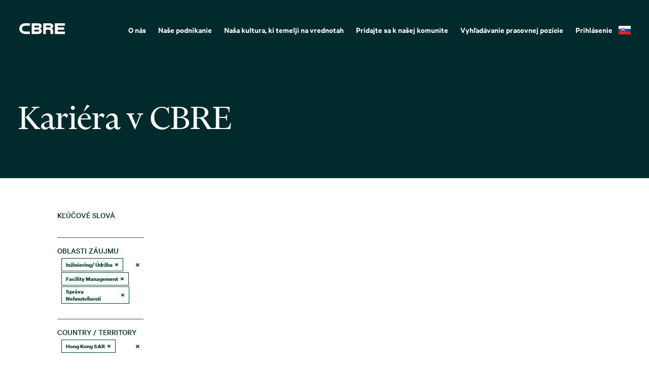

--- FILE ---
content_type: text/html; charset=UTF-8
request_url: https://careers.cbre.com/sk_SK/careers/SearchJobs/?18018=%5B4758019%2C4758022%2C4758032%5D&18018_format=25600&9577=%5B17134%5D&9577_format=10224&listFilterMode=1&jobSort=relevancy&jobRecordsPerPage=10
body_size: 1880
content:
<!DOCTYPE html>
<html lang="en">
<head>
    <meta charset="utf-8">
    <meta name="viewport" content="width=device-width, initial-scale=1">
    <title></title>
    <style>
        body {
            font-family: "Arial";
        }
    </style>
    <script type="text/javascript">
    window.awsWafCookieDomainList = [];
    window.gokuProps = {
"key":"AQIDAHjcYu/GjX+QlghicBgQ/7bFaQZ+m5FKCMDnO+vTbNg96AHIudbz+yyfR5GAgSG8MfL5AAAAfjB8BgkqhkiG9w0BBwagbzBtAgEAMGgGCSqGSIb3DQEHATAeBglghkgBZQMEAS4wEQQMIHY+q3AvLGYPWDTXAgEQgDuceuPGDOHVum74Y3JUaTtD5cyz2zp+EyhZBfXtp5Dw/tqQMV4D7luoKVUajDa6FqBi4KasrY8k2x+5ZA==",
          "iv":"CgAH0B8yKgAAAYdE",
          "context":"+3VjpAGCEOgZcp34dWe4zdoBgoxOSLfuWRS29DfJHDtoGJCMOHgd89hRTXfqglueWcxmgvmFuq++PzWDLOCPZn9qDufZnrzZijeIyig9A1+JdoTyCHu8BiVQSCL2KiUMJ8+Rn8itbBqkTwFhnrf13gxYh4JoaJEyqvKeFc/wPjuISaLhDQHS/vkKnTcZkRvyFMIMskRYosX1WaOl30irYN5JViHxs57m6iLSTQf/cuH5d8Jx2f57QFW1QePt/Ml6DMwpwVt/DbQRWOUudVo2jMQRI5bX1WBYdxcnzaSfjicb96R4wDLLzJx7zJ+Zxoz/ZDX7V+xdcs8/2cWJ4jKybWdriV7Rd7J3F8A+FcUMkC9K9Q1HcAEaX6OiJw=="
};
    </script>
    <script src="https://7d6e0277a337.6025a93a.eu-west-1.token.awswaf.com/7d6e0277a337/0de7f5976e41/14aa71687d42/challenge.js"></script>
</head>
<body>
    <div id="challenge-container"></div>
    <script type="text/javascript">
        AwsWafIntegration.saveReferrer();
        AwsWafIntegration.checkForceRefresh().then((forceRefresh) => {
            if (forceRefresh) {
                AwsWafIntegration.forceRefreshToken().then(() => {
                    window.location.reload(true);
                });
            } else {
                AwsWafIntegration.getToken().then(() => {
                    window.location.reload(true);
                });
            }
        });
    </script>
    <noscript>
        <h1>JavaScript is disabled</h1>
        In order to continue, we need to verify that you're not a robot.
        This requires JavaScript. Enable JavaScript and then reload the page.
    </noscript>
</body>
</html>

--- FILE ---
content_type: text/html;charset=UTF-8
request_url: https://careers.cbre.com/sk_SK/careers/SearchJobs/?18018=%5B4758019%2C4758022%2C4758032%5D&18018_format=25600&9577=%5B17134%5D&9577_format=10224&listFilterMode=1&jobSort=relevancy&jobRecordsPerPage=10
body_size: 18710
content:



    
    
    
    
    
    
                
                
                
            
        
    

    <!DOCTYPE html>
<html lang="en-US" xml:lang="en-US" xmlns="http://www.w3.org/1999/xhtml">
    <head><meta name="avature.wizard.registrars" content="[{&quot;wizardId&quot;:18,&quot;settings&quot;:{&quot;isInternationalizationEnabled&quot;:true,&quot;autoPartialSaveInterval&quot;:null,&quot;shouldShowFieldByField&quot;:false,&quot;uploadedResumeId&quot;:null,&quot;largeFilesUploadParams&quot;:[]},&quot;fields&quot;:[{&quot;fieldId&quot;:&quot;3608&quot;,&quot;registrars&quot;:[{&quot;type&quot;:&quot;ValuesDatasource&quot;,&quot;name&quot;:&quot;InstantSearchDatasource&quot;,&quot;settings&quot;:{&quot;listSpecId&quot;:&quot;Qen+untVVCdpL8IyVnssryj7EOuwD+oXZ6Hiwdnyz7uF1u\/jPpy98gs=&quot;,&quot;requestType&quot;:&quot;job&quot;,&quot;searchIndexId&quot;:&quot;48tsXJVf\/HfcJRoR5QMyVWxdjbZ0pRf+q2t0zJwRRxz0+0NZap\/NZg==&quot;,&quot;contextValues&quot;:&quot;TGM2wPDLL8fYbQOU+KAgs+mHL2oGDHRyKbHhTPsn0qChTbVI2SNdavU=&quot;,&quot;isSemanticSearch&quot;:false,&quot;portalUrlPath&quot;:&quot;\/sk_SK\/careers&quot;}},{&quot;type&quot;:&quot;Field&quot;,&quot;name&quot;:&quot;InstantSearchField&quot;,&quot;settings&quot;:{&quot;delayBeforeRequestMs&quot;:1000,&quot;minimumLengthToSearch&quot;:3,&quot;isSemanticSuggestionsEnabled&quot;:false,&quot;translations&quot;:{&quot;semanticResults&quot;:&quot;N\u00e1vrhy zalo\u017een\u00e9 na va\u0161om vstupe&quot;,&quot;semanticNoResults&quot;:&quot;Nena\u0161li sa \u017eiadne n\u00e1vrhy&quot;}}}],&quot;validationConditions&quot;:[{&quot;type&quot;:&quot;MinLengthValidator&quot;,&quot;errorMessage&quot;:&quot;Zadajte aspo\u0148 1 znakov.&quot;,&quot;minLength&quot;:1}]},{&quot;fieldId&quot;:&quot;18018&quot;,&quot;registrars&quot;:[{&quot;type&quot;:&quot;ValuesDatasource&quot;,&quot;name&quot;:&quot;DatasetSingleColumnFieldOptionsDatasource&quot;,&quot;settings&quot;:{&quot;datasetFilters&quot;:[{&quot;datasetSpecIdFilter&quot;:&quot;w7q7fVfe+Nkhbu2Ca\/FCAtV4aVjkuld8kKbdPIrZ0wG6nPTE1rHIxVwZBA==&quot;,&quot;operator&quot;:&quot;==&quot;,&quot;schemaFieldNumberFilter&quot;:&quot;1ppw+l0jk1nl4zxswDbx7uVFfYndN+fYNha+sCeOoepk518fCPkKxg==&quot;,&quot;value&quot;:2310,&quot;type&quot;:&quot;fixed&quot;}],&quot;optionFormatComponents&quot;:[{&quot;type&quot;:&quot;field&quot;,&quot;order&quot;:0,&quot;fieldNumberOrText&quot;:&quot;K\/zVQLZ6yU9zkdQaKN2CjOJ3lHQVbeF+5zVjIzDoCd1UxWw4EQaouA==&quot;}],&quot;schemaFieldIdToUseForIndirectFiltering&quot;:&quot;tefVFSIN1hRxcNPLcUispmcsu+G4XtgPKVd2RwPFTY2B0+PMBt0x&quot;,&quot;datasetSchemaSpecId&quot;:&quot;2zQikeFoMIiXP\/Ud9L7RCQ1a\/fMXApedWt0Z\/fTVy7jpihG4FOj72V1Uqw==&quot;,&quot;datasetSchemaFieldId&quot;:&quot;BFYKtrMN6swLmJ\/0pTwx2axupP8QrqO4yc\/eG81EsjNvE6e+Anz+3ZiIXLvh&quot;,&quot;ignoreFilterIfNoValueIsSelected&quot;:false,&quot;portalUrlPath&quot;:&quot;\/sk_SK\/careers&quot;}},{&quot;type&quot;:&quot;Field&quot;,&quot;name&quot;:&quot;AutocompleteMultipleSelectField&quot;,&quot;settings&quot;:{&quot;dropdownCssClass&quot;:&quot;bigdrop&quot;,&quot;placeholderText&quot;:&quot;Vyberte mo\u017enos\u0165&quot;,&quot;minimumInputLength&quot;:0,&quot;ajaxDelayMs&quot;:1000,&quot;visibleOptionsLimit&quot;:3,&quot;optionIdsToSearchLimit&quot;:100,&quot;dictionary&quot;:{&quot;optionSelected&quot;:&quot;mo\u017enos\u0165 vybrat\u00e1&quot;,&quot;removeOption&quot;:&quot;Stla\u010den\u00edm kl\u00e1vesu enter alebo backspace odstr\u00e1nite t\u00fato mo\u017enos\u0165&quot;,&quot;removeAllOptions&quot;:&quot;Stla\u010den\u00edm kl\u00e1vesu enter alebo backspace odstr\u00e1nite v\u0161etky mo\u017enosti&quot;,&quot;searchResults&quot;:&quot;nov\u00e9 v\u00fdsledky vyh\u013ead\u00e1vania&quot;,&quot;navigationAdvice&quot;:&quot;V zozname sa pos\u00favajte stl\u00e1\u010dan\u00edm tla\u010didiel nahor a nadol&quot;,&quot;totalResults&quot;:&quot;celkom v\u00fdsledkov&quot;,&quot;totalResult&quot;:&quot;celkov\u00fd v\u00fdsledok&quot;,&quot;optionRemoved&quot;:&quot;Mo\u017enos\u0165 odstr\u00e1nen\u00e1&quot;,&quot;allOptionsRemoved&quot;:&quot;V\u0161etky mo\u017enosti odstr\u00e1nen\u00e9&quot;,&quot;enterTextToSearch&quot;:&quot;Zadajte text vyh\u013ead\u00e1vania&quot;},&quot;label&quot;:&quot;Oblasti z\u00e1ujmu&quot;,&quot;isRequired&quot;:false,&quot;isAccessible&quot;:true,&quot;keepTextInField&quot;:true,&quot;autocompleteAriaDescriptionText&quot;:&quot;Stla\u010den\u00edm tla\u010didla sp\u00e4\u0165 odstr\u00e1nite v\u0161etky mo\u017enosti&quot;}}]},{&quot;fieldId&quot;:&quot;9577&quot;,&quot;registrars&quot;:[{&quot;type&quot;:&quot;ValuesDatasource&quot;,&quot;name&quot;:&quot;DatasetSingleColumnFieldOptionsDatasource&quot;,&quot;settings&quot;:{&quot;datasetFilters&quot;:[{&quot;datasetSpecIdFilter&quot;:&quot;ScRjcB2w9qhEjbWmFLKcL1\/xZh9mQyHV7OBqs1m86xR\/Ym6fENGhFVMb&quot;,&quot;operator&quot;:&quot;==&quot;,&quot;schemaFieldNumberFilter&quot;:&quot;BKRPRttt1QXyUTTn6k+yUUmFhMNcC+RkhILOY2FnbdH+G2YytptZC3g=&quot;,&quot;value&quot;:37,&quot;type&quot;:&quot;fixed&quot;}],&quot;optionFormatComponents&quot;:[{&quot;type&quot;:&quot;field&quot;,&quot;order&quot;:0,&quot;fieldNumberOrText&quot;:&quot;sM4Uo21lCJMtIZJSebhC9XbbPIzyE2qSGCnxIIA0decMyv9i0k6wEQ==&quot;}],&quot;schemaFieldIdToUseForIndirectFiltering&quot;:&quot;Tpsn\/7k2woytJdJkYAz5WXTwciI8YPldBaJczsMQE9XHpKB67tlT&quot;,&quot;datasetSchemaSpecId&quot;:&quot;YQv3AYGfrxLzO2MmmghTJHnnh2gwb\/eIQgV9+ew+UtcHUf8xV35v9VCi&quot;,&quot;datasetSchemaFieldId&quot;:&quot;RuGpjkRE1BHh1ZP4IWWYDKrQbtGwQoM09uPIQRMQziz5rIHjXjyIL4lDng==&quot;,&quot;ignoreFilterIfNoValueIsSelected&quot;:false,&quot;portalUrlPath&quot;:&quot;\/sk_SK\/careers&quot;}},{&quot;type&quot;:&quot;Field&quot;,&quot;name&quot;:&quot;AutocompleteMultipleSelectField&quot;,&quot;settings&quot;:{&quot;dropdownCssClass&quot;:&quot;bigdrop&quot;,&quot;placeholderText&quot;:&quot;Vyberte mo\u017enos\u0165&quot;,&quot;minimumInputLength&quot;:0,&quot;ajaxDelayMs&quot;:1000,&quot;visibleOptionsLimit&quot;:10,&quot;optionIdsToSearchLimit&quot;:100,&quot;dictionary&quot;:{&quot;optionSelected&quot;:&quot;mo\u017enos\u0165 vybrat\u00e1&quot;,&quot;removeOption&quot;:&quot;Stla\u010den\u00edm kl\u00e1vesu enter alebo backspace odstr\u00e1nite t\u00fato mo\u017enos\u0165&quot;,&quot;removeAllOptions&quot;:&quot;Stla\u010den\u00edm kl\u00e1vesu enter alebo backspace odstr\u00e1nite v\u0161etky mo\u017enosti&quot;,&quot;searchResults&quot;:&quot;nov\u00e9 v\u00fdsledky vyh\u013ead\u00e1vania&quot;,&quot;navigationAdvice&quot;:&quot;V zozname sa pos\u00favajte stl\u00e1\u010dan\u00edm tla\u010didiel nahor a nadol&quot;,&quot;totalResults&quot;:&quot;celkom v\u00fdsledkov&quot;,&quot;totalResult&quot;:&quot;celkov\u00fd v\u00fdsledok&quot;,&quot;optionRemoved&quot;:&quot;Mo\u017enos\u0165 odstr\u00e1nen\u00e1&quot;,&quot;allOptionsRemoved&quot;:&quot;V\u0161etky mo\u017enosti odstr\u00e1nen\u00e9&quot;,&quot;enterTextToSearch&quot;:&quot;Zadajte text vyh\u013ead\u00e1vania&quot;},&quot;label&quot;:&quot;Country \/ Territory&quot;,&quot;isRequired&quot;:false,&quot;isAccessible&quot;:true,&quot;keepTextInField&quot;:true,&quot;autocompleteAriaDescriptionText&quot;:&quot;Stla\u010den\u00edm tla\u010didla sp\u00e4\u0165 odstr\u00e1nite v\u0161etky mo\u017enosti&quot;}}]},{&quot;fieldId&quot;:&quot;4661&quot;,&quot;registrars&quot;:[{&quot;type&quot;:&quot;ValuesDatasource&quot;,&quot;name&quot;:&quot;DatasetSingleColumnFieldOptionsDatasource&quot;,&quot;settings&quot;:{&quot;datasetFilters&quot;:[{&quot;datasetSpecIdFilter&quot;:&quot;zl+m04e7Oyjj9sihBVCRIY606CW0mtmQPWLLd8\/VgbwhrJCvWw8vhm5d&quot;,&quot;operator&quot;:&quot;==&quot;,&quot;schemaFieldNumberFilter&quot;:&quot;8QMVO0d\/4OA13A9XTK8ABIlbP4EZEyD1SYQSrLicbG6sonrzpCxn+Ro=&quot;,&quot;value&quot;:2310,&quot;type&quot;:&quot;fixed&quot;}],&quot;optionFormatComponents&quot;:[{&quot;type&quot;:&quot;field&quot;,&quot;order&quot;:0,&quot;fieldNumberOrText&quot;:&quot;W5Q+LjbbEvM3hM6+NHZfDCJBPSjzvN4uBNofa5ZBPmGogcwm5tXFN74=&quot;},{&quot;type&quot;:&quot;text&quot;,&quot;order&quot;:1,&quot;fieldNumberOrText&quot;:&quot;fkDB0rLt59DCBb\/Wh4OunS2I4oCCWtcOTM0h8TDuXCcIqFpNveEDHQ==&quot;},{&quot;type&quot;:&quot;field&quot;,&quot;order&quot;:2,&quot;fieldNumberOrText&quot;:&quot;wT593kNZvcguKy0OqpwNKHVRnP9O1JzezUPJ6cP1F5ci1rxLbbibWaI=&quot;},{&quot;type&quot;:&quot;text&quot;,&quot;order&quot;:3,&quot;fieldNumberOrText&quot;:&quot;mskdFhHnOHE1pg21PWnqPSBKB26SjJ8d6x4zPLm\/WAWCer7TcPnfww==&quot;},{&quot;type&quot;:&quot;field&quot;,&quot;order&quot;:4,&quot;fieldNumberOrText&quot;:&quot;Wv8O0OqylylFMCikEE\/\/AziY+sAsGVW5+szVCyEDklJUXKV67rcQdNk=&quot;},{&quot;type&quot;:&quot;text&quot;,&quot;order&quot;:5,&quot;fieldNumberOrText&quot;:&quot;H1h5+TIN8pQKOMETZQY7p82a0GVhTpEaxSUjPSOEpViJ3qCR+bfWMA==&quot;},{&quot;type&quot;:&quot;field&quot;,&quot;order&quot;:6,&quot;fieldNumberOrText&quot;:&quot;lz7lz0JSfS7kQVLJJ5l6HT17pLsOofQf4OeM6VObLWBwSYiw\/a5oMeM=&quot;},{&quot;type&quot;:&quot;text&quot;,&quot;order&quot;:7,&quot;fieldNumberOrText&quot;:&quot;b61DGPeOmBS8wtQrwGgP4bLfE3N\/QvHHwdv\/z23vGekZs3x+bz89BA==&quot;},{&quot;type&quot;:&quot;field&quot;,&quot;order&quot;:8,&quot;fieldNumberOrText&quot;:&quot;hntBaTA6cKsuj2FUU63nKHosdIsjnDTOiM4A354pGUqZscWuL6lInSI=&quot;}],&quot;schemaFieldIdToUseForIndirectFiltering&quot;:&quot;OzACM5G+boDHn6ez0VJ\/SBLXYI+sicUfm\/uVr2KRQXzMU0WVJQSM&quot;,&quot;datasetSchemaSpecId&quot;:&quot;4ajaDocDXiFbIhUbO8RIzuZ7ZA6izA3G3XK6BeLrohO0pJ\/rjLq68bpM&quot;,&quot;datasetSchemaFieldId&quot;:&quot;kp\/1vh5ura0VLy+85LIGEA+MvuEMSMYIBFZdE2ueK891EqYV9\/FEo+0BYQ0=&quot;,&quot;ignoreFilterIfNoValueIsSelected&quot;:false,&quot;portalUrlPath&quot;:&quot;\/sk_SK\/careers&quot;}},{&quot;type&quot;:&quot;Field&quot;,&quot;name&quot;:&quot;AutocompleteMultipleSelectField&quot;,&quot;settings&quot;:{&quot;dropdownCssClass&quot;:&quot;bigdrop&quot;,&quot;placeholderText&quot;:&quot;Vyberte mo\u017enos\u0165&quot;,&quot;minimumInputLength&quot;:0,&quot;ajaxDelayMs&quot;:1000,&quot;visibleOptionsLimit&quot;:3,&quot;optionIdsToSearchLimit&quot;:100,&quot;dictionary&quot;:{&quot;optionSelected&quot;:&quot;mo\u017enos\u0165 vybrat\u00e1&quot;,&quot;removeOption&quot;:&quot;Stla\u010den\u00edm kl\u00e1vesu enter alebo backspace odstr\u00e1nite t\u00fato mo\u017enos\u0165&quot;,&quot;removeAllOptions&quot;:&quot;Stla\u010den\u00edm kl\u00e1vesu enter alebo backspace odstr\u00e1nite v\u0161etky mo\u017enosti&quot;,&quot;searchResults&quot;:&quot;nov\u00e9 v\u00fdsledky vyh\u013ead\u00e1vania&quot;,&quot;navigationAdvice&quot;:&quot;V zozname sa pos\u00favajte stl\u00e1\u010dan\u00edm tla\u010didiel nahor a nadol&quot;,&quot;totalResults&quot;:&quot;celkom v\u00fdsledkov&quot;,&quot;totalResult&quot;:&quot;celkov\u00fd v\u00fdsledok&quot;,&quot;optionRemoved&quot;:&quot;Mo\u017enos\u0165 odstr\u00e1nen\u00e1&quot;,&quot;allOptionsRemoved&quot;:&quot;V\u0161etky mo\u017enosti odstr\u00e1nen\u00e9&quot;,&quot;enterTextToSearch&quot;:&quot;Zadajte text vyh\u013ead\u00e1vania&quot;},&quot;label&quot;:&quot;Locations&quot;,&quot;isRequired&quot;:false,&quot;isAccessible&quot;:true,&quot;keepTextInField&quot;:true,&quot;autocompleteAriaDescriptionText&quot;:&quot;Stla\u010den\u00edm tla\u010didla sp\u00e4\u0165 odstr\u00e1nite v\u0161etky mo\u017enosti&quot;}}]},{&quot;fieldId&quot;:&quot;270&quot;,&quot;registrars&quot;:[{&quot;type&quot;:&quot;Field&quot;,&quot;name&quot;:&quot;ButtonBarField&quot;,&quot;settings&quot;:{&quot;buttonsData&quot;:[{&quot;buttonId&quot;:26,&quot;buttonType&quot;:&quot;submitButton&quot;,&quot;workflowStepUpdateIds&quot;:&quot;&quot;,&quot;isAutomaticAction&quot;:false,&quot;disableButtonConditions&quot;:[]},{&quot;buttonId&quot;:62,&quot;buttonType&quot;:&quot;clearButton&quot;,&quot;workflowStepUpdateIds&quot;:&quot;&quot;,&quot;isAutomaticAction&quot;:false,&quot;disableButtonConditions&quot;:[]}]}}]}]}]"/><meta name="avature.portal.id" content="4"/><meta name="avature.portal.name" content="External Careers"/><meta name="avature.portal.urlPath" content="careers"/><meta name="avature.portal.lang" content="sk_SK"/><meta name="avature.portal.page" content="SearchJobs"/><meta name="avature.portallist.search" content/>
        <meta http-equiv="content-type" content="text/html;charset=UTF-8" />
        <meta name="viewport" content="width=device-width, height=device-height, initial-scale=1.0, minimum-scale=1.0, maximum-scale=1.5, user-scalable=1" />
                <meta property="og:site_name" content="CBRE" />
                            <meta property="og:title" content="Vyhľadať pracovné pozície - External Careers" />
            
                            <meta property="og:type" content="website" />
            
                            <meta property="og:url" content="https://careers.cbre.com/sk_SK/careers/SearchJobs/?18018=%5B4758019%2C4758022%2C4758032%5D&amp;18018_format=25600&amp;9577=%5B17134%5D&amp;9577_format=10224&amp;listFilterMode=1&amp;jobSort=relevancy&amp;jobRecordsPerPage=10" />
            
                            <meta property="og:description" content="Vyhľadať pracovné pozície External Careers" />
                <meta name="Description" content="Vyhľadať pracovné pozície External Careers" />
            
                            <meta property="og:image" content="https://careers.cbre.com/portal/4/images/socialShare.jpg" />
                                <title>
        Vyhľadávanie pracovných pozícií &#124; CBRE    </title>
                        <link href="/ASSET/portal/jquery/UI/1.13.2/jquery-ui.min.css?version=10.60.102-stable" rel="stylesheet"></link><link rel="stylesheet" href="/portalpacks/web/body.a573f036.css"><link href="/ASSET/wizard/portal/jquery/plugin/select2/select2.min.css?version=10.60.102-stable" rel="stylesheet"></link>
<link rel="stylesheet" type="text/css" media="all" href="/portal/4/css/library__theme.css" />
<style type="text/css">/* MOLECULES/COMPONENTS
========================================================================== */

/* Logo
-------------------------------------------------------------------------- */

:root {
    --logo--background--image: url(https://careers.cbre.com/portal/4/images/logo--default.svg);
    --logo--footer--background--image: url(https://careers.cbre.com/portal/4/images/logo--footer.svg);
}

/* ORGANISMS/MODULES
========================================================================== */

/* Banner
-------------------------------------------------------------------------- */

/* PAGETYPES
========================================================================== */

/* Main
-------------------------------------------------------------------------- */
/* Blocking login
-------------------------------------------------------------------------- */

:root {
    --login__body--background--image: url(https://careers.cbre.com/portal/4/images/login--bg--desktop.svg);
}

/* Media query to target only tablet */
@media all and (min-width:751px) and (max-width:1024px) {
    :root {
        --login__body--background--image: url(https://careers.cbre.com/portal/4/images/login--bg--tablet.svg);
    }

}

/* Media query to target only mobile */
@media all and (max-width:750px) {
    :root {
        --login__body--background--image: url(https://careers.cbre.com/portal/4/images/login--bg--mobile.svg);
    }

}

</style><link rel="stylesheet" type="text/css" media="all" href="https://templates-static-assets.avacdn.net/cssLibrary/1/core.css" />

<link rel="stylesheet" type="text/css" media="all" href="/portal/4/tooltip/tooltip.css" />
<link rel="stylesheet" type="text/css" media="all" href="/portal/4/select2/select2.css" />

<link rel="stylesheet" type="text/css" media="all" href="/portal/4/css/specifics.css" />
<link rel="stylesheet" type="text/css" media="all" href="/portal/4/css/specifics--buttons.css" />
<link rel="stylesheet" type="text/css" media="all" href="/portal/4/css/specifics--nav.css" />
<link rel="stylesheet" type="text/css" media="all" href="/portal/4/css/specifics--footer.css" />
<link rel="stylesheet" type="text/css" media="all" href="/portal/4/css/specifics--search.css" />
<link rel="stylesheet" type="text/css" media="all" href="/portal/4/css/specifics--home.css" />
<link rel="stylesheet" type="text/css" media="all" href="/portal/4/css/specifics--diversity.css" />

    <link rel="stylesheet" type="text/css" media="all" href="https://templates-static-assets.avacdn.net/cookieUserConsent/1/cookieUserConsent.min.css" />
        <script src="/ASSET/portal/jquery/jquerycore/3.7.1/jquery.min.js?version=10.60.102-stable"></script><script src="/ASSET/portal/jquery/UI/1.13.2/jquery-ui.min.js?version=10.60.102-stable"></script><script src="/ASSET/portal/pjquery/pjQueryDeclaration.js?version=10.60.102-stable"></script><script src="/portalpacks/web/runtime.48999a8c.js"></script><script src="/portalpacks/web/1055.8356c583.js"></script><script src="/portalpacks/web/9443.ba556858.js"></script><script src="/portalpacks/web/8346.47936b0e.js"></script><script src="/portalpacks/web/4409.3e18df4a.js"></script><script src="/portalpacks/web/4875.e345b8ad.js"></script><script src="/portalpacks/web/5061.77238b63.js"></script><script src="/portalpacks/web/9990.812ed442.js"></script><script src="/portalpacks/web/2191.5475ffbc.js"></script><script src="/portalpacks/web/head.0310134f.js"></script>

<script src="/portal/4/js/jquery-3.4.1.min.js"></script>

<script src="/portal/4/js/tptCore.js"></script>

<script type='text/javascript'>    tpt.backend = {
        "browser": {
            "name": "chrome",
            "version": "131",
            "isMobile": false
        },
        "pageParameters": {
            "personSort": null,
            "personSortDirection": null,
            "jobSort": "relevancy",
            "jobSortDirection": null
        },
        "jobLabel": "job"
    };
</script>

<script src="/portal/4/js/tptBrowserTests.js" defer="defer"></script>
<script src="/portal/4/js/tptMenu.js" defer="defer"></script>
<script src="/portal/4/js/tptLists.js" defer="defer"></script>
<script src="/portal/4/tooltip/tooltip.min.js" defer="defer"></script>
<script src="/portal/4/js/tptAttachmentsManager.js" defer="defer"></script>

    <script src="https://templates-static-assets.avacdn.net/cookieUserConsent/1/cookieUserConsent.min.js" defer="defer"></script>
    <script type='text/javascript'>        ServiceFactory.getEventManager().attachToLoadEvent(function(){
            CookieConsentPopupService.getInstance().initialise({"content":{"description":"This site uses cookies and related technologies to provide a better experience, for example, by allowing you to import your profile from a job search site. More information on cookies and how we use them is available in our \u003Ca class='link' target='_blank' href='https:\/\/www.cbre.com\/about\/privacy-policy'\u003E Privacy Notice\u003C\/a\u003E. Na pou\u017e\u00edvanie s\u00faborov cookie potrebujeme v\u00e1\u0161 s\u00fahlas (okrem t\u00fdch s\u00faborov cookie, ktor\u00e9 s\u00fa nevyhnutn\u00e9 na fungovanie str\u00e1nky). Ozna\u010dte, \u010di tieto s\u00fabory cookie prij\u00edmate alebo odmietate pomocou tla\u010didiel napravo. Podrobnej\u0161ie preferencie m\u00f4\u017eete nastavi\u0165 kliknut\u00edm na ikonu nastaven\u00ed.","acceptAll":"PRIJA\u0164 V\u0160ETKO","save":"ULO\u017dI\u0164 A ZATVORI\u0164","cancel":"Zru\u0161i\u0165","settings":"Roz\u0161\u00edren\u00e9 nastavenia","cookiesDisabled":"Chyba: v\u00e1\u0161 prehliada\u010d blokuje alebo nepodporuje s\u00fabory cookie. Ak chcete t\u00fato str\u00e1nku pou\u017e\u00edva\u0165, mus\u00edte povoli\u0165 s\u00fabory cookie."},"styles":{"background":"#1f6a4d","color":"#FFFFFF","fontFamily":"var(--font)","highlight":"#ade485","fontSize":"16","lowlight":"#51555c"},"showOnTop":false});
        });
    </script>

<script src="/portal/4/js/tptImplementation.js" defer="defer"></script>

        <link href="https://careers.cbre.com/_cms/4/image/favicon/1?version=23833721" rel="shortcut icon" id="favicon" type="images/icon">
            <link rel="canonical" href="https://careers.cbre.com/sk_SK/careers/SearchJobs" />
            <link rel="canonical" href="https://careers.cbre.com/sk_SK/careers/SearchJobs" />
        

            <link rel="alternate" type="application/rss+xml" title="Vyhľadať pracovné pozície - External Careers - RSS" href="https://careers.cbre.com/sk_SK/careers/SearchJobs/feed/?18018=%5B4758019%2C4758022%2C4758032%5D&amp;18018_format=25600&amp;9577=%5B17134%5D&amp;9577_format=10224&amp;listFilterMode=1&amp;jobSort=relevancy&amp;jobRecordsPerPage=10&amp;" />
                    <script type='text/javascript' src='https://www.googletagmanager.com/gtag/js?id=UA-158656462-1' async="1"></script>
        <script type='text/javascript'>        window.dataLayer = window.dataLayer || [];
        function gtag(){dataLayer.push(arguments);}
        gtag('js', new Date());

        gtag('config', 'UA-158656462-1');
        </script>    <script>
    EventManager.getInstance().addEventHandler(EventManager.EVENT_LOAD_NAME, function () {



    }, EventManager.PRIORITY_HIGH);
</script><script>
    function closeIEAlert() {
        var element = document.getElementById('browserWarningOverlayBackground');
        element.parentNode.removeChild(element);
    }
    if (navigator.userAgent.match(/Trident.*rv\:11\./)) {        
        document.addEventListener("DOMContentLoaded", function(){
            alertInfo = "<div id=\"browserWarningOverlayBackground\" style=\"position: absolute; background: rgba(0,0,0,0.5); width: 100%; min-height: 100%; z-index: 9999; top:0; left: 0; display: block;\"> <div id=\"browserWarningOverlay\" style=\"background-color: rgb(255, 255, 255); width: 540px; padding: 60px 30px; margin: 100px auto 300px;\"> <div style=\"display:inline-block;vertical-align: top; margin: 10px 20px 0px 0px;\"><img src=\"/ASSET/portal/icon.jpg\"></div> <div style=\"display:inline-block; vertical-align: middle; color:#4b4b4b; font-family: 'Open Sans', sans-serif; max-width: 460px;\"> <h1 style=\"font-size:18px; margin-bottom:5px; padding: 0px; margin: 0px 0px 5px;\">You are using an old Internet Explorer version.</h1> <p style=\"font-size:14px; margin: 0px; padding: 0px;\">Please consider upgrading to Microsoft Edge, or using a different browser like Chrome, Firefox or Safari.</p> </div> <span style=\"width:130px; background-color:#4b4b4b; color:#FFF; display: block; text-align: center; padding: 13px 5px; margin: 15px 0px -60px 380px\"><a href=\"#\" onclick=\"closeIEAlert()\" style=\"text-decoration: none; color:#FFF\">Continue</a></span></div> </div>"; 
            document.body.insertAdjacentHTML('beforeend', alertInfo);
        });
    }
</script></head>

            
    <body class="body  body--Chrome body--Chrome131  body--search-jobs body--header-fixed-on-scroll   body--footer-sticky">
        <div class="body__content">
                            <header class="header header--mobile-menu--from-right">
                    <a class="visibility--visually-hidden skip-content focusable tpt_localAnchor" href="#main">
                        Preskočiť na obsah                    </a>

                    <div class="header__wrapper">
                        <div class="header__content">
                                                        <a class="header__logo" href="https://careers.cbre.com/sk_SK/careers/Home">
                                <h1 class="header__logo__title">
                                    Rozvíjajte svoju kariéru a potenciál v CBRE.                                </h1>
                            </a>

                                                            


<div class="header__nav">
    <a class="tpt_mobile-menu--from-right--moves-over__trigger" aria-expanded="false" aria-haspopup="true" tabindex="0">
        <span class="visibility--visually-hidden focusable">
            Menu        </span>
    </a>
    <div class="tpt_mobile-menu--from-right--moves-over">
        <nav class="nav nav--bottom clearfix" aria-label="Navigácia hlavnej stránky">
            <ul class="nav__list clearfix">

                <li class="nav__item" role="menuitem">
                    <a class="nav__item__link" href="https://www.cbre.com/about" target="_blank">
                        O nás                    </a>
                </li>

                <li class="nav__item" role="menuitem">
                    <a class="nav__item__link" href="https://www.cbre.com/real-estate-services" target="_blank">
                        Naše podnikanie                    </a>
                </li>

                <li class="nav__item" role="menuitem">
                    <a class="nav__item__link" target="_blank" href="https://www.cbre.com/careers/diversity-equity-and-inclusion">
                        Naša kultura, ki temelji na vrednotah                    </a>
                </li>

                <li class="nav__item" role="menuitem">
                    <a class="nav__item__link" href="https://careers.cbre.com/sk_SK/careers/ApplicationMethods?jobId=129&amp;source=External+Career+Portal">
                        Pridajte sa k našej komunite                    </a>
                </li>

                <li class="nav__item nav__item--active" aria-current="page">
                    <a class="nav__item__link" href="https://careers.cbre.com/sk_SK/careers/SearchJobs">
                        Vyhľadávanie pracovnej pozície                    </a>
                </li>
            </ul>

            <ul class="nav__list clearfix">
                                                            <li class="nav__item " >
                            <a class="nav__item__link" href="https://careers.cbre.com/sk_SK/careers/Login?18018=%5B4758019%2C4758022%2C4758032%5D&amp;18018_format=25600&amp;9577=%5B17134%5D&amp;9577_format=10224&amp;listFilterMode=1&amp;jobSort=relevancy&amp;jobRecordsPerPage=10">
                                Prihlásenie                            </a>
                        </li>
                                                </ul>

                            <ul class="nav__list nav__list--overflows-not clearfix">
                    <li class="nav__item nav__item--has-subnav nav__item--has-subnav--overflows-left nav__item--language-switcher">
                        
                    <a class="nav__item__link portalLanguages__placeholder portalLanguages__placeholder--sk_SK" href="#" aria-expanded="false" aria-haspopup="true"></a>

                        <ul class="portalLanguages" role="menu" id="portalLanguagesMenu"><li class="portalLanguages__item portalLanguages__item--da_DK" role="none"><a class="portalLanguages__link" role="menuitem" lang="da" aria-current="false" href="https://careers.cbre.com/da_DK/careers/SearchJobs/?18018=%5B4758019%2C4758022%2C4758032%5D&amp;18018_format=25600&amp;9577=%5B17134%5D&amp;9577_format=10224&amp;listFilterMode=1&amp;jobSort=relevancy&amp;jobRecordsPerPage=10">Dansk</a></li><li class="portalLanguages__item portalLanguages__item--de_DE" role="none"><a class="portalLanguages__link" role="menuitem" lang="de" aria-current="false" href="https://careers.cbre.com/de_DE/careers/SearchJobs/?18018=%5B4758019%2C4758022%2C4758032%5D&amp;18018_format=25600&amp;9577=%5B17134%5D&amp;9577_format=10224&amp;listFilterMode=1&amp;jobSort=relevancy&amp;jobRecordsPerPage=10">Deutsch</a></li><li class="portalLanguages__item portalLanguages__item--en_US" role="none"><a class="portalLanguages__link" role="menuitem" lang="en" aria-current="false" href="https://careers.cbre.com/en_US/careers/SearchJobs/?18018=%5B4758019%2C4758022%2C4758032%5D&amp;18018_format=25600&amp;9577=%5B17134%5D&amp;9577_format=10224&amp;listFilterMode=1&amp;jobSort=relevancy&amp;jobRecordsPerPage=10">English - US</a></li><li class="portalLanguages__item portalLanguages__item--es_ES" role="none"><a class="portalLanguages__link" role="menuitem" lang="es" aria-current="false" href="https://careers.cbre.com/es_ES/careers/SearchJobs/?18018=%5B4758019%2C4758022%2C4758032%5D&amp;18018_format=25600&amp;9577=%5B17134%5D&amp;9577_format=10224&amp;listFilterMode=1&amp;jobSort=relevancy&amp;jobRecordsPerPage=10">Español - ES</a></li><li class="portalLanguages__item portalLanguages__item--es_MX" role="none"><a class="portalLanguages__link" role="menuitem" lang="es" aria-current="false" href="https://careers.cbre.com/es_MX/careers/SearchJobs/?18018=%5B4758019%2C4758022%2C4758032%5D&amp;18018_format=25600&amp;9577=%5B17134%5D&amp;9577_format=10224&amp;listFilterMode=1&amp;jobSort=relevancy&amp;jobRecordsPerPage=10">Español - MX</a></li><li class="portalLanguages__item portalLanguages__item--fr_CA" role="none"><a class="portalLanguages__link" role="menuitem" lang="fr" aria-current="false" href="https://careers.cbre.com/fr_CA/careers/SearchJobs/?18018=%5B4758019%2C4758022%2C4758032%5D&amp;18018_format=25600&amp;9577=%5B17134%5D&amp;9577_format=10224&amp;listFilterMode=1&amp;jobSort=relevancy&amp;jobRecordsPerPage=10">Français - Canada</a></li><li class="portalLanguages__item portalLanguages__item--fr_FR" role="none"><a class="portalLanguages__link" role="menuitem" lang="fr" aria-current="false" href="https://careers.cbre.com/fr_FR/careers/SearchJobs/?18018=%5B4758019%2C4758022%2C4758032%5D&amp;18018_format=25600&amp;9577=%5B17134%5D&amp;9577_format=10224&amp;listFilterMode=1&amp;jobSort=relevancy&amp;jobRecordsPerPage=10">Français - France</a></li><li class="portalLanguages__item portalLanguages__item--it_IT" role="none"><a class="portalLanguages__link" role="menuitem" lang="it" aria-current="false" href="https://careers.cbre.com/it_IT/careers/SearchJobs/?18018=%5B4758019%2C4758022%2C4758032%5D&amp;18018_format=25600&amp;9577=%5B17134%5D&amp;9577_format=10224&amp;listFilterMode=1&amp;jobSort=relevancy&amp;jobRecordsPerPage=10">Italiano</a></li><li class="portalLanguages__item portalLanguages__item--nl_NL" role="none"><a class="portalLanguages__link" role="menuitem" lang="nl" aria-current="false" href="https://careers.cbre.com/nl_NL/careers/SearchJobs/?18018=%5B4758019%2C4758022%2C4758032%5D&amp;18018_format=25600&amp;9577=%5B17134%5D&amp;9577_format=10224&amp;listFilterMode=1&amp;jobSort=relevancy&amp;jobRecordsPerPage=10">Nederlands</a></li><li class="portalLanguages__item portalLanguages__item--nb_NO" role="none"><a class="portalLanguages__link" role="menuitem" lang="nb" aria-current="false" href="https://careers.cbre.com/nb_NO/careers/SearchJobs/?18018=%5B4758019%2C4758022%2C4758032%5D&amp;18018_format=25600&amp;9577=%5B17134%5D&amp;9577_format=10224&amp;listFilterMode=1&amp;jobSort=relevancy&amp;jobRecordsPerPage=10">Norsk Bokmål</a></li><li class="portalLanguages__item portalLanguages__item--pl_PL" role="none"><a class="portalLanguages__link" role="menuitem" lang="pl" aria-current="false" href="https://careers.cbre.com/pl_PL/careers/SearchJobs/?18018=%5B4758019%2C4758022%2C4758032%5D&amp;18018_format=25600&amp;9577=%5B17134%5D&amp;9577_format=10224&amp;listFilterMode=1&amp;jobSort=relevancy&amp;jobRecordsPerPage=10">Polski</a></li><li class="portalLanguages__item portalLanguages__item--pt_BR" role="none"><a class="portalLanguages__link" role="menuitem" lang="pt" aria-current="false" href="https://careers.cbre.com/pt_BR/careers/SearchJobs/?18018=%5B4758019%2C4758022%2C4758032%5D&amp;18018_format=25600&amp;9577=%5B17134%5D&amp;9577_format=10224&amp;listFilterMode=1&amp;jobSort=relevancy&amp;jobRecordsPerPage=10">Português - Brasil</a></li><li class="portalLanguages__item portalLanguages__item--pt_PT" role="none"><a class="portalLanguages__link" role="menuitem" lang="pt" aria-current="false" href="https://careers.cbre.com/pt_PT/careers/SearchJobs/?18018=%5B4758019%2C4758022%2C4758032%5D&amp;18018_format=25600&amp;9577=%5B17134%5D&amp;9577_format=10224&amp;listFilterMode=1&amp;jobSort=relevancy&amp;jobRecordsPerPage=10">Português - PT</a></li><li class="portalLanguages__item portalLanguages__item--ro_RO" role="none"><a class="portalLanguages__link" role="menuitem" lang="ro" aria-current="false" href="https://careers.cbre.com/ro_RO/careers/SearchJobs/?18018=%5B4758019%2C4758022%2C4758032%5D&amp;18018_format=25600&amp;9577=%5B17134%5D&amp;9577_format=10224&amp;listFilterMode=1&amp;jobSort=relevancy&amp;jobRecordsPerPage=10">Română</a></li><li class="portalLanguages__item portalLanguages__item--sk_SK portalLanguages__item--selected" role="none"><a class="portalLanguages__link" role="menuitem" lang="sk" aria-current="page" href="https://careers.cbre.com/sk_SK/careers/SearchJobs/?18018=%5B4758019%2C4758022%2C4758032%5D&amp;18018_format=25600&amp;9577=%5B17134%5D&amp;9577_format=10224&amp;listFilterMode=1&amp;jobSort=relevancy&amp;jobRecordsPerPage=10">Slovenčina, Slovenský Jazyk</a></li><li class="portalLanguages__item portalLanguages__item--fi_FI" role="none"><a class="portalLanguages__link" role="menuitem" lang="fi" aria-current="false" href="https://careers.cbre.com/fi_FI/careers/SearchJobs/?18018=%5B4758019%2C4758022%2C4758032%5D&amp;18018_format=25600&amp;9577=%5B17134%5D&amp;9577_format=10224&amp;listFilterMode=1&amp;jobSort=relevancy&amp;jobRecordsPerPage=10">Suomi, suomen kieli</a></li><li class="portalLanguages__item portalLanguages__item--sv_SE" role="none"><a class="portalLanguages__link" role="menuitem" lang="sv" aria-current="false" href="https://careers.cbre.com/sv_SE/careers/SearchJobs/?18018=%5B4758019%2C4758022%2C4758032%5D&amp;18018_format=25600&amp;9577=%5B17134%5D&amp;9577_format=10224&amp;listFilterMode=1&amp;jobSort=relevancy&amp;jobRecordsPerPage=10">Svenska</a></li><li class="portalLanguages__item portalLanguages__item--vi_VN" role="none"><a class="portalLanguages__link" role="menuitem" lang="vi" aria-current="false" href="https://careers.cbre.com/vi_VN/careers/SearchJobs/?18018=%5B4758019%2C4758022%2C4758032%5D&amp;18018_format=25600&amp;9577=%5B17134%5D&amp;9577_format=10224&amp;listFilterMode=1&amp;jobSort=relevancy&amp;jobRecordsPerPage=10">Tiếng Việt</a></li><li class="portalLanguages__item portalLanguages__item--tr_TR" role="none"><a class="portalLanguages__link" role="menuitem" lang="tr" aria-current="false" href="https://careers.cbre.com/tr_TR/careers/SearchJobs/?18018=%5B4758019%2C4758022%2C4758032%5D&amp;18018_format=25600&amp;9577=%5B17134%5D&amp;9577_format=10224&amp;listFilterMode=1&amp;jobSort=relevancy&amp;jobRecordsPerPage=10">Türkçe</a></li><li class="portalLanguages__item portalLanguages__item--cs_CZ" role="none"><a class="portalLanguages__link" role="menuitem" lang="cs" aria-current="false" href="https://careers.cbre.com/cs_CZ/careers/SearchJobs/?18018=%5B4758019%2C4758022%2C4758032%5D&amp;18018_format=25600&amp;9577=%5B17134%5D&amp;9577_format=10224&amp;listFilterMode=1&amp;jobSort=relevancy&amp;jobRecordsPerPage=10">Čeština, český jazyk</a></li><li class="portalLanguages__item portalLanguages__item--bg_BG" role="none"><a class="portalLanguages__link" role="menuitem" lang="bg" aria-current="false" href="https://careers.cbre.com/bg_BG/careers/SearchJobs/?18018=%5B4758019%2C4758022%2C4758032%5D&amp;18018_format=25600&amp;9577=%5B17134%5D&amp;9577_format=10224&amp;listFilterMode=1&amp;jobSort=relevancy&amp;jobRecordsPerPage=10">Български</a></li><li class="portalLanguages__item portalLanguages__item--he_IL" role="none"><a class="portalLanguages__link" role="menuitem" lang="he" aria-current="false" href="https://careers.cbre.com/he_IL/careers/SearchJobs/?18018=%5B4758019%2C4758022%2C4758032%5D&amp;18018_format=25600&amp;9577=%5B17134%5D&amp;9577_format=10224&amp;listFilterMode=1&amp;jobSort=relevancy&amp;jobRecordsPerPage=10">עברית</a></li><li class="portalLanguages__item portalLanguages__item--th_TH" role="none"><a class="portalLanguages__link" role="menuitem" lang="th" aria-current="false" href="https://careers.cbre.com/th_TH/careers/SearchJobs/?18018=%5B4758019%2C4758022%2C4758032%5D&amp;18018_format=25600&amp;9577=%5B17134%5D&amp;9577_format=10224&amp;listFilterMode=1&amp;jobSort=relevancy&amp;jobRecordsPerPage=10">ไทย</a></li><li class="portalLanguages__item portalLanguages__item--zh_CN" role="none"><a class="portalLanguages__link" role="menuitem" lang="zh" aria-current="false" href="https://careers.cbre.com/zh_CN/careers/SearchJobs/?18018=%5B4758019%2C4758022%2C4758032%5D&amp;18018_format=25600&amp;9577=%5B17134%5D&amp;9577_format=10224&amp;listFilterMode=1&amp;jobSort=relevancy&amp;jobRecordsPerPage=10">中文 - 简体</a></li><li class="portalLanguages__item portalLanguages__item--zh_TW" role="none"><a class="portalLanguages__link" role="menuitem" lang="zh" aria-current="false" href="https://careers.cbre.com/zh_TW/careers/SearchJobs/?18018=%5B4758019%2C4758022%2C4758032%5D&amp;18018_format=25600&amp;9577=%5B17134%5D&amp;9577_format=10224&amp;listFilterMode=1&amp;jobSort=relevancy&amp;jobRecordsPerPage=10">中文 - 繁體</a></li><li class="portalLanguages__item portalLanguages__item--ja_JP" role="none"><a class="portalLanguages__link" role="menuitem" lang="ja" aria-current="false" href="https://careers.cbre.com/ja_JP/careers/SearchJobs/?18018=%5B4758019%2C4758022%2C4758032%5D&amp;18018_format=25600&amp;9577=%5B17134%5D&amp;9577_format=10224&amp;listFilterMode=1&amp;jobSort=relevancy&amp;jobRecordsPerPage=10">日本語</a></li><li class="portalLanguages__item portalLanguages__item--ko_KR" role="none"><a class="portalLanguages__link" role="menuitem" lang="ko" aria-current="false" href="https://careers.cbre.com/ko_KR/careers/SearchJobs/?18018=%5B4758019%2C4758022%2C4758032%5D&amp;18018_format=25600&amp;9577=%5B17134%5D&amp;9577_format=10224&amp;listFilterMode=1&amp;jobSort=relevancy&amp;jobRecordsPerPage=10">한국어</a></li></ul>
                    </li>
                </ul>
            
        </nav>
    </div>
</div>
                                                    </div>
                    </div>
                </header>
            
                            <div class="banner banner--main">
                    <div class="banner__wrapper">
                                                
                                                    <div class="banner__text">
                                                                                                    <h2 class="banner__text__title banner__text__title--0">
        Kariéra v CBRE    </h2>
                            </div>
                                            </div>
                </div>
            
                <div class="search--sticky section--search-jobs section--collapsible-form-search">
        <div class="section__header">
            <div class="section__header__text">
                <h2 class="section__header__text__title section__header__text__title--8">
                    Vyhľadať dostupné pracovné pozície
                </h2>
            </div>
        </div>
                                                        <div class="section__content search--sticky__wrapper section--w--semifull">
            <article class="article">
                <div class="article__content">
                    <form class="form form--search form--grid form--grid--5 clearfix form--customLayout" action="https://careers.cbre.com/sk_SK/careers/SearchJobs" autocomplete="on" id="tpt_jobSortableForm" method="post" role="search" >
                        <a class="form__toggle js-toggle-search" href="#" aria-label="Prepnúť formulár vyhľadávania">
                            <i class="fv fv-search fa-sm" aria-hidden="true"></i>
                        </a>
                        <input type="hidden" name="jobSort" id="tpt_jobSort" value="relevancy" />
                        <input type="hidden" name="jobSortDirection" id="tpt_jobSortDirection" value="" />
                        <input type="hidden" name="jobRecordsPerPage" value="10" />

                        <legend class="visibility--visually-hidden">
                            Vyhľadať dostupné pracovné pozície
                        </legend>

                        <div id="wizard-id-18" class="wizard" data-id="18"><div id="liveErrorsContainer" role="alert" aria-live="polite" class="screenReaderVisibility"></div><input type="hidden" name="listFilterMode" value="true"/><fieldset class="Section Section1"><div class="fieldSpec  TextField fieldSpecPadder" id="fieldSpecContainer3608"><label class="WizardFieldLabel tc_formLabel" for="3608" id="3608-label">Kľúčové slová</label><input type="text" id="3608" name="search" tabindex="0" class=" TextField WizardFieldInputContainer WizardFieldInput" value dir="auto" placeholder autocomplete="on" aria-expanded="false" aria-haspopup="listbox" aria-autocomplete="list" aria-activedescendant aria-owns="3608-live-search-results" aria-labelledby="3608-label"/></div><div class="fieldSpec  CheckBoxListFormField AutoCompleteField fieldSpecPadder" id="fieldSpecContainer18018"><label class="WizardFieldLabel tc_formLabel" for="18018" id="18018-label">Oblasti záujmu</label><div id="ui-widget_18018" class="ui-widget AutocompleteSelectFieldUIWidget tc_formField" lang="sk"><div id="18018-liveContainer" class="screenReaderVisibility" aria-live="assertive" aria-atomic="true"></div><select name="18018[]" tabindex="0" class=" CheckBoxListFormField AutoCompleteField AutocompleteSelectFieldChildHtmlElement" id="18018" multiple="1"><option value="4758019" selected="1">Inžiniering/ &amp;Uacute;držba</option><option value="4758022" selected="1">Facility Management</option><option value="4758032" selected="1">Spr&amp;aacute;va Nehnuteľnost&amp;iacute;</option></select></div></div><div class="fieldSpec  CheckBoxListFormField AutoCompleteField fieldSpecPadder" id="fieldSpecContainer9577"><label class="WizardFieldLabel tc_formLabel" for="9577" id="9577-label">Country / Territory</label><div id="ui-widget_9577" class="ui-widget AutocompleteSelectFieldUIWidget tc_formField" lang="sk"><div id="9577-liveContainer" class="screenReaderVisibility" aria-live="assertive" aria-atomic="true"></div><select name="9577[]" tabindex="0" class=" CheckBoxListFormField AutoCompleteField AutocompleteSelectFieldChildHtmlElement" id="9577" multiple="1"><option value="17134" selected="1">Hong Kong SAR</option></select></div></div><div class="fieldSpec  MultipleSelectFormField AutoCompleteField fieldSpecPadder" id="fieldSpecContainer4661"><label class="WizardFieldLabel tc_formLabel" for="4661" id="4661-label">Locations</label><div id="ui-widget_4661" class="ui-widget AutocompleteSelectFieldUIWidget tc_formField" lang="sk"><div id="4661-liveContainer" class="screenReaderVisibility" aria-live="assertive" aria-atomic="true"></div><select name="4661[]" tabindex="0" class=" MultipleSelectFormField AutoCompleteField AutocompleteSelectFieldChildHtmlElement" id="4661" multiple="1"></select></div></div><div class="fieldSpec button-bar button-bar--2col ButtonBarField fieldSpecPadder" id="fieldSpecContainer270"><fieldset><legend class="WizardFieldLabel tc_formLabel" id="270-label"></legend><div id="270" class="button-bar__wrap tc_formField"><button class="submitButton tc_formButton" id="270-submit" name="action" tabindex="0" type="submit" value="search" data-buttonId="26" formnovalidate>Search</button> <button class="clearButton tc_formButton" id="270-clear" name="action" tabindex="0" type="submit" value="reset" data-buttonId="62" formnovalidate>Vymazať</button> </div></fieldset></div></fieldset></div>
                    </form>
                </div>
            </article>
        </div>
    </div>

            <main class="main" id="main" role="main">
                <div class="main__wrapper">
                    <div class="main__content clearfix">
                                        
    <section class="section section--search-jobs section--collapsible-form-search section--w--semifull">
        <div class="section__content">
            <div class="list-controls list-controls--top clearfix">
                

<div class="list-controls__text">
                        <div class="list-controls__text__legend" tabindex="0">
                1-10
                                    z 30                
                 results
            </div>
            
                    
                                                                                                                                                                                
        <div class="list-controls__text__reset">
                            Použité filtre (<a class="link" data-map="cancel-link" href="https://careers.cbre.com/sk_SK/careers/SearchJobs" aria-label="Obnoviť filtre vyhľadávania">Resetovať</a>)
                    </div>
    </div>


    <div class="list-controls__sort">
        <div class="dropdown dropdown--sort">
            <a class="dropdown__placeholder sortBy" href="#" aria-haspopup="true" aria-expanded="false">
                Zoradiť podľa            </a>

            <ul class="dropdown__list">
                
<li                            class="sort__item  tpt_listSortableItem sort__item--job "
                data-entity="job"
                data-sortBy="jobname"
                aria-label="Zoradiť pracovné pozície podľa Názov"
                tabindex="0"
                role="button"
            
            
            
        >
                            <span class="sort__item__icon fa-stack">
                    <i class="fa fa-sort fa-stack-1x"></i>
                    <i class="fa fa-sort-asc fa-stack-1x"></i>
                    <i class="fa fa-sort-desc fa-stack-1x"></i>
                </span>
            
            Názov
        </li><li                            class="sort__item  tpt_listSortableItem sort__item--job "
                data-entity="job"
                data-sortBy="postedDate"
                aria-label="Zoradiť pracovné pozície podľa Dátum odoslania"
                tabindex="0"
                role="button"
            
            
            
        >
                            <span class="sort__item__icon fa-stack">
                    <i class="fa fa-sort fa-stack-1x"></i>
                    <i class="fa fa-sort-asc fa-stack-1x"></i>
                    <i class="fa fa-sort-desc fa-stack-1x"></i>
                </span>
            
            Dátum odoslania
        </li><li                            class="sort__item  tpt_listSortableItem sort__item--job "
                data-entity="job"
                data-sortBy="schemaField_3_119_3"
                aria-label="Zoradiť pracovné pozície podľa Mesto"
                tabindex="0"
                role="button"
            
            
            
        >
                            <span class="sort__item__icon fa-stack">
                    <i class="fa fa-sort fa-stack-1x"></i>
                    <i class="fa fa-sort-asc fa-stack-1x"></i>
                    <i class="fa fa-sort-desc fa-stack-1x"></i>
                </span>
            
            Mesto
        </li><li                            class="sort__item  tpt_listSortableItem sort__item--job "
                data-entity="job"
                data-sortBy="schemaField_3_118_3"
                aria-label="Zoradiť pracovné pozície podľa Štát"
                tabindex="0"
                role="button"
            
            
            
        >
                            <span class="sort__item__icon fa-stack">
                    <i class="fa fa-sort fa-stack-1x"></i>
                    <i class="fa fa-sort-asc fa-stack-1x"></i>
                    <i class="fa fa-sort-desc fa-stack-1x"></i>
                </span>
            
            Štát
        </li><li                            class="sort__item  tpt_listSortableItem sort__item--job "
                data-entity="job"
                data-sortBy="schemaField_3_90_3"
                aria-label="Zoradiť pracovné pozície podľa Krajina"
                tabindex="0"
                role="button"
            
            
            
        >
                            <span class="sort__item__icon fa-stack">
                    <i class="fa fa-sort fa-stack-1x"></i>
                    <i class="fa fa-sort-asc fa-stack-1x"></i>
                    <i class="fa fa-sort-desc fa-stack-1x"></i>
                </span>
            
            Krajina
        </li>
    
    <script type='text/javascript'>        var sortListSelected = $(".list-controls__sort .sort__item--active");
        var sortPlaceholder = $(".list-controls__sort .sortBy");

        if(sortListSelected.length && sortPlaceholder.length){
            var txtSortListSelected = sortListSelected.text();
            sortPlaceholder.text('Zoradené podľa' + txtSortListSelected);
        }
    </script>            </ul>
        </div>
    </div>

            </div>

            <div class="section__content__results">
                
                                                        
                                                            
                    
                                        
                    <article class="article article--result ">
                        <div class="article__header">
                            <div class="article__header__text">
                                                                    <h3 class="article__header__text__title article__header__text__title--4 ">
                                        <a href="https://careers.cbre.com/sk_SK/careers/JobDetail/Property-Manager-Senior-Manager-Office-Building/247935">
                                            Property Manager / Senior Manager (Office Building)
                                        </a>
                                    </h3>
                                
                                                                    <div class="article__header__text__subtitle">
                                                                                    <span>
                                                Job ID: 247935
                                            </span>
                                        
                                         | 
                                                                                    <span>
                                                Posted: 13-Nov-2025
                                            </span>
                                        
                                         | 
                                                                                    <span>
                                                                                                    Hong Kong   - Hong Kong
                                                                                            </span>
                                                                            </div>
                                                            </div>

                            <div class="article__header__actions">

                                
                                <div>
                                                                    <a class="button button--primary" href="https://careers.cbre.com/sk_SK/careers/ApplicationMethods?jobId=247935&amp;source=External+Career+Portal" tabindex="0"
                                    >
                                        Reagovať                                    </a>
                                
                                                                    <div class="social-share">
    <div class="social-share__text">
        Zdieľať túto pracovnú pozíciu:    </div>

    <a class="social-share__button button button--secondary tpt_socialShareButton" role="button" tabindex="0">
        <i class="fv fv-share-alt" aria-hidden="true"></i>

        <span class="visibility--hidden">
            Zdieľať        </span>
    </a>

    <div class="social-share__popup">
        <ul class="list list--social-share clearfix">
            
                            <li class="list__item">
                    
                    <a
                        class="list__item__link tpt_socialShareIcon tpt_socialSharePopupTrigger"
                        href="https://careers.cbre.com/_linkedinApiv2?portalUrl=https%3A%2F%2Fcareers.cbre.com%2F&action=INIT_SHARE&shareUrl=https%3A%2F%2Fcareers.cbre.com%2Fsk_SK%2Fcareers%2FJobDetail%2FProperty-Manager-Senior-Manager-Office-Building%2F247935"
                        rel="nofollow"
                        tabindex="-1"
                        target="_blank"
                    >
                        <img src="/portal/4/images/social-share--linkedin.png" alt="Zdieľať Property Manager / Senior Manager (Office Building) na LinkedIne" loading="lazy" />

                        <span class="visibility--visually-hidden">
                            Zdieľať Property Manager / Senior Manager (Office Building) na LinkedIne                        </span>
                    </a>
                </li>
            
                            <li class="list__item">
                    
                    <a
                        class="list__item__link list__item__link--twitter tpt_socialShareIcon tpt_socialSharePopupTrigger"
                        href="http://twitter.com/intent/tweet?url=https%3A%2F%2Fcareers.cbre.com%2Fsk_SK%2Fcareers%2FJobDetail%2FProperty-Manager-Senior-Manager-Office-Building%2F247935&text=Property+Manager+%2F+Senior+Manager+%28Office+Building%29"
                        rel="nofollow"
                        tabindex="-1"
                        target="_blank"
                    >
                        <img src="/portal/4/images/social-share--twitter.svg" alt="Zdieľať Property Manager / Senior Manager (Office Building) na Twitteri" loading="lazy" />

                        <span class="visibility--visually-hidden">
                            Zdieľať Property Manager / Senior Manager (Office Building) na Twitteri                        </span>
                    </a>
                </li>
            
            
                            <li class="list__item">
                    <a
                        class="list__item__link tpt_socialShareIcon"
                        href="mailto:?body=https://careers.cbre.com/sk_SK/careers/JobDetail/Property-Manager-Senior-Manager-Office-Building/247935"
                        tabindex="-1"
                    >
                        <img src="/portal/4/images/social-share--email.svg" alt="Zdieľať Property Manager / Senior Manager (Office Building) s priateľom prostredníctvom e-mailu" loading="lazy" />

                        <span class="visibility--visually-hidden">
                            Zdieľať Property Manager / Senior Manager (Office Building) s priateľom prostredníctvom e-mailu                        </span>
                    </a>
                </li>
                    </ul>
    </div>
</div>
                                                                </div>
                            </div>
                        </div>

                                            </article>
                                                        
                                                            
                    
                                        
                    <article class="article article--result ">
                        <div class="article__header">
                            <div class="article__header__text">
                                                                    <h3 class="article__header__text__title article__header__text__title--4 ">
                                        <a href="https://careers.cbre.com/sk_SK/careers/JobDetail/Assistant-Technical-Manager/247240">
                                            Assistant Technical Manager
                                        </a>
                                    </h3>
                                
                                                                    <div class="article__header__text__subtitle">
                                                                                    <span>
                                                Job ID: 247240
                                            </span>
                                        
                                         | 
                                                                                    <span>
                                                Posted: 10-Nov-2025
                                            </span>
                                        
                                         | 
                                                                                    <span>
                                                                                                    Hong Kong   - Hong Kong
                                                                                            </span>
                                                                            </div>
                                                            </div>

                            <div class="article__header__actions">

                                
                                <div>
                                                                    <a class="button button--primary" href="https://careers.cbre.com/sk_SK/careers/ApplicationMethods?jobId=247240&amp;source=External+Career+Portal" tabindex="0"
                                    >
                                        Reagovať                                    </a>
                                
                                                                    <div class="social-share">
    <div class="social-share__text">
        Zdieľať túto pracovnú pozíciu:    </div>

    <a class="social-share__button button button--secondary tpt_socialShareButton" role="button" tabindex="0">
        <i class="fv fv-share-alt" aria-hidden="true"></i>

        <span class="visibility--hidden">
            Zdieľať        </span>
    </a>

    <div class="social-share__popup">
        <ul class="list list--social-share clearfix">
            
                            <li class="list__item">
                    
                    <a
                        class="list__item__link tpt_socialShareIcon tpt_socialSharePopupTrigger"
                        href="https://careers.cbre.com/_linkedinApiv2?portalUrl=https%3A%2F%2Fcareers.cbre.com%2F&action=INIT_SHARE&shareUrl=https%3A%2F%2Fcareers.cbre.com%2Fsk_SK%2Fcareers%2FJobDetail%2FAssistant-Technical-Manager%2F247240"
                        rel="nofollow"
                        tabindex="-1"
                        target="_blank"
                    >
                        <img src="/portal/4/images/social-share--linkedin.png" alt="Zdieľať Assistant Technical Manager na LinkedIne" loading="lazy" />

                        <span class="visibility--visually-hidden">
                            Zdieľať Assistant Technical Manager na LinkedIne                        </span>
                    </a>
                </li>
            
                            <li class="list__item">
                    
                    <a
                        class="list__item__link list__item__link--twitter tpt_socialShareIcon tpt_socialSharePopupTrigger"
                        href="http://twitter.com/intent/tweet?url=https%3A%2F%2Fcareers.cbre.com%2Fsk_SK%2Fcareers%2FJobDetail%2FAssistant-Technical-Manager%2F247240&text=Assistant+Technical+Manager"
                        rel="nofollow"
                        tabindex="-1"
                        target="_blank"
                    >
                        <img src="/portal/4/images/social-share--twitter.svg" alt="Zdieľať Assistant Technical Manager na Twitteri" loading="lazy" />

                        <span class="visibility--visually-hidden">
                            Zdieľať Assistant Technical Manager na Twitteri                        </span>
                    </a>
                </li>
            
            
                            <li class="list__item">
                    <a
                        class="list__item__link tpt_socialShareIcon"
                        href="mailto:?body=https://careers.cbre.com/sk_SK/careers/JobDetail/Assistant-Technical-Manager/247240"
                        tabindex="-1"
                    >
                        <img src="/portal/4/images/social-share--email.svg" alt="Zdieľať Assistant Technical Manager s priateľom prostredníctvom e-mailu" loading="lazy" />

                        <span class="visibility--visually-hidden">
                            Zdieľať Assistant Technical Manager s priateľom prostredníctvom e-mailu                        </span>
                    </a>
                </li>
                    </ul>
    </div>
</div>
                                                                </div>
                            </div>
                        </div>

                                            </article>
                                                        
                                                            
                    
                                        
                    <article class="article article--result ">
                        <div class="article__header">
                            <div class="article__header__text">
                                                                    <h3 class="article__header__text__title article__header__text__title--4 ">
                                        <a href="https://careers.cbre.com/sk_SK/careers/JobDetail/Facilities-Supervisor-Assistant-Facilities-Manager/244653">
                                            Facilities Supervisor (Assistant Facilities Manager)
                                        </a>
                                    </h3>
                                
                                                                    <div class="article__header__text__subtitle">
                                                                                    <span>
                                                Job ID: 244653
                                            </span>
                                        
                                         | 
                                                                                    <span>
                                                Posted: 24-Oct-2025
                                            </span>
                                        
                                         | 
                                                                                    <span>
                                                                                                    Hong Kong   - Hong Kong
                                                                                            </span>
                                                                            </div>
                                                            </div>

                            <div class="article__header__actions">

                                
                                <div>
                                                                    <a class="button button--primary" href="https://careers.cbre.com/sk_SK/careers/ApplicationMethods?jobId=244653&amp;source=External+Career+Portal" tabindex="0"
                                    >
                                        Reagovať                                    </a>
                                
                                                                    <div class="social-share">
    <div class="social-share__text">
        Zdieľať túto pracovnú pozíciu:    </div>

    <a class="social-share__button button button--secondary tpt_socialShareButton" role="button" tabindex="0">
        <i class="fv fv-share-alt" aria-hidden="true"></i>

        <span class="visibility--hidden">
            Zdieľať        </span>
    </a>

    <div class="social-share__popup">
        <ul class="list list--social-share clearfix">
            
                            <li class="list__item">
                    
                    <a
                        class="list__item__link tpt_socialShareIcon tpt_socialSharePopupTrigger"
                        href="https://careers.cbre.com/_linkedinApiv2?portalUrl=https%3A%2F%2Fcareers.cbre.com%2F&action=INIT_SHARE&shareUrl=https%3A%2F%2Fcareers.cbre.com%2Fsk_SK%2Fcareers%2FJobDetail%2FFacilities-Supervisor-Assistant-Facilities-Manager%2F244653"
                        rel="nofollow"
                        tabindex="-1"
                        target="_blank"
                    >
                        <img src="/portal/4/images/social-share--linkedin.png" alt="Zdieľať Facilities Supervisor (Assistant Facilities Manager) na LinkedIne" loading="lazy" />

                        <span class="visibility--visually-hidden">
                            Zdieľať Facilities Supervisor (Assistant Facilities Manager) na LinkedIne                        </span>
                    </a>
                </li>
            
                            <li class="list__item">
                    
                    <a
                        class="list__item__link list__item__link--twitter tpt_socialShareIcon tpt_socialSharePopupTrigger"
                        href="http://twitter.com/intent/tweet?url=https%3A%2F%2Fcareers.cbre.com%2Fsk_SK%2Fcareers%2FJobDetail%2FFacilities-Supervisor-Assistant-Facilities-Manager%2F244653&text=Facilities+Supervisor+%28Assistant+Facilities+Manager%29"
                        rel="nofollow"
                        tabindex="-1"
                        target="_blank"
                    >
                        <img src="/portal/4/images/social-share--twitter.svg" alt="Zdieľať Facilities Supervisor (Assistant Facilities Manager) na Twitteri" loading="lazy" />

                        <span class="visibility--visually-hidden">
                            Zdieľať Facilities Supervisor (Assistant Facilities Manager) na Twitteri                        </span>
                    </a>
                </li>
            
            
                            <li class="list__item">
                    <a
                        class="list__item__link tpt_socialShareIcon"
                        href="mailto:?body=https://careers.cbre.com/sk_SK/careers/JobDetail/Facilities-Supervisor-Assistant-Facilities-Manager/244653"
                        tabindex="-1"
                    >
                        <img src="/portal/4/images/social-share--email.svg" alt="Zdieľať Facilities Supervisor (Assistant Facilities Manager) s priateľom prostredníctvom e-mailu" loading="lazy" />

                        <span class="visibility--visually-hidden">
                            Zdieľať Facilities Supervisor (Assistant Facilities Manager) s priateľom prostredníctvom e-mailu                        </span>
                    </a>
                </li>
                    </ul>
    </div>
</div>
                                                                </div>
                            </div>
                        </div>

                                            </article>
                                                        
                                                            
                    
                                        
                    <article class="article article--result ">
                        <div class="article__header">
                            <div class="article__header__text">
                                                                    <h3 class="article__header__text__title article__header__text__title--4 ">
                                        <a href="https://careers.cbre.com/sk_SK/careers/JobDetail/Greater-China-Operations-Lead/244651">
                                            Greater China Operations Lead
                                        </a>
                                    </h3>
                                
                                                                    <div class="article__header__text__subtitle">
                                                                                    <span>
                                                Job ID: 244651
                                            </span>
                                        
                                         | 
                                                                                    <span>
                                                Posted: 24-Oct-2025
                                            </span>
                                        
                                         | 
                                                                                    <span>
                                                                                                    Hong Kong   - Hong Kong
                                                                                            </span>
                                                                            </div>
                                                            </div>

                            <div class="article__header__actions">

                                
                                <div>
                                                                    <a class="button button--primary" href="https://careers.cbre.com/sk_SK/careers/ApplicationMethods?jobId=244651&amp;source=External+Career+Portal" tabindex="0"
                                    >
                                        Reagovať                                    </a>
                                
                                                                    <div class="social-share">
    <div class="social-share__text">
        Zdieľať túto pracovnú pozíciu:    </div>

    <a class="social-share__button button button--secondary tpt_socialShareButton" role="button" tabindex="0">
        <i class="fv fv-share-alt" aria-hidden="true"></i>

        <span class="visibility--hidden">
            Zdieľať        </span>
    </a>

    <div class="social-share__popup">
        <ul class="list list--social-share clearfix">
            
                            <li class="list__item">
                    
                    <a
                        class="list__item__link tpt_socialShareIcon tpt_socialSharePopupTrigger"
                        href="https://careers.cbre.com/_linkedinApiv2?portalUrl=https%3A%2F%2Fcareers.cbre.com%2F&action=INIT_SHARE&shareUrl=https%3A%2F%2Fcareers.cbre.com%2Fsk_SK%2Fcareers%2FJobDetail%2FGreater-China-Operations-Lead%2F244651"
                        rel="nofollow"
                        tabindex="-1"
                        target="_blank"
                    >
                        <img src="/portal/4/images/social-share--linkedin.png" alt="Zdieľať Greater China Operations Lead na LinkedIne" loading="lazy" />

                        <span class="visibility--visually-hidden">
                            Zdieľať Greater China Operations Lead na LinkedIne                        </span>
                    </a>
                </li>
            
                            <li class="list__item">
                    
                    <a
                        class="list__item__link list__item__link--twitter tpt_socialShareIcon tpt_socialSharePopupTrigger"
                        href="http://twitter.com/intent/tweet?url=https%3A%2F%2Fcareers.cbre.com%2Fsk_SK%2Fcareers%2FJobDetail%2FGreater-China-Operations-Lead%2F244651&text=Greater+China+Operations+Lead"
                        rel="nofollow"
                        tabindex="-1"
                        target="_blank"
                    >
                        <img src="/portal/4/images/social-share--twitter.svg" alt="Zdieľať Greater China Operations Lead na Twitteri" loading="lazy" />

                        <span class="visibility--visually-hidden">
                            Zdieľať Greater China Operations Lead na Twitteri                        </span>
                    </a>
                </li>
            
            
                            <li class="list__item">
                    <a
                        class="list__item__link tpt_socialShareIcon"
                        href="mailto:?body=https://careers.cbre.com/sk_SK/careers/JobDetail/Greater-China-Operations-Lead/244651"
                        tabindex="-1"
                    >
                        <img src="/portal/4/images/social-share--email.svg" alt="Zdieľať Greater China Operations Lead s priateľom prostredníctvom e-mailu" loading="lazy" />

                        <span class="visibility--visually-hidden">
                            Zdieľať Greater China Operations Lead s priateľom prostredníctvom e-mailu                        </span>
                    </a>
                </li>
                    </ul>
    </div>
</div>
                                                                </div>
                            </div>
                        </div>

                                            </article>
                                                        
                                                            
                    
                                        
                    <article class="article article--result ">
                        <div class="article__header">
                            <div class="article__header__text">
                                                                    <h3 class="article__header__text__title article__header__text__title--4 ">
                                        <a href="https://careers.cbre.com/sk_SK/careers/JobDetail/Facilities-Coordinator/244654">
                                            Facilities Coordinator
                                        </a>
                                    </h3>
                                
                                                                    <div class="article__header__text__subtitle">
                                                                                    <span>
                                                Job ID: 244654
                                            </span>
                                        
                                         | 
                                                                                    <span>
                                                Posted: 24-Oct-2025
                                            </span>
                                        
                                         | 
                                                                                    <span>
                                                                                                    Hong Kong   - Hong Kong
                                                                                            </span>
                                                                            </div>
                                                            </div>

                            <div class="article__header__actions">

                                
                                <div>
                                                                    <a class="button button--primary" href="https://careers.cbre.com/sk_SK/careers/ApplicationMethods?jobId=244654&amp;source=External+Career+Portal" tabindex="0"
                                    >
                                        Reagovať                                    </a>
                                
                                                                    <div class="social-share">
    <div class="social-share__text">
        Zdieľať túto pracovnú pozíciu:    </div>

    <a class="social-share__button button button--secondary tpt_socialShareButton" role="button" tabindex="0">
        <i class="fv fv-share-alt" aria-hidden="true"></i>

        <span class="visibility--hidden">
            Zdieľať        </span>
    </a>

    <div class="social-share__popup">
        <ul class="list list--social-share clearfix">
            
                            <li class="list__item">
                    
                    <a
                        class="list__item__link tpt_socialShareIcon tpt_socialSharePopupTrigger"
                        href="https://careers.cbre.com/_linkedinApiv2?portalUrl=https%3A%2F%2Fcareers.cbre.com%2F&action=INIT_SHARE&shareUrl=https%3A%2F%2Fcareers.cbre.com%2Fsk_SK%2Fcareers%2FJobDetail%2FFacilities-Coordinator%2F244654"
                        rel="nofollow"
                        tabindex="-1"
                        target="_blank"
                    >
                        <img src="/portal/4/images/social-share--linkedin.png" alt="Zdieľať Facilities Coordinator na LinkedIne" loading="lazy" />

                        <span class="visibility--visually-hidden">
                            Zdieľať Facilities Coordinator na LinkedIne                        </span>
                    </a>
                </li>
            
                            <li class="list__item">
                    
                    <a
                        class="list__item__link list__item__link--twitter tpt_socialShareIcon tpt_socialSharePopupTrigger"
                        href="http://twitter.com/intent/tweet?url=https%3A%2F%2Fcareers.cbre.com%2Fsk_SK%2Fcareers%2FJobDetail%2FFacilities-Coordinator%2F244654&text=Facilities+Coordinator"
                        rel="nofollow"
                        tabindex="-1"
                        target="_blank"
                    >
                        <img src="/portal/4/images/social-share--twitter.svg" alt="Zdieľať Facilities Coordinator na Twitteri" loading="lazy" />

                        <span class="visibility--visually-hidden">
                            Zdieľať Facilities Coordinator na Twitteri                        </span>
                    </a>
                </li>
            
            
                            <li class="list__item">
                    <a
                        class="list__item__link tpt_socialShareIcon"
                        href="mailto:?body=https://careers.cbre.com/sk_SK/careers/JobDetail/Facilities-Coordinator/244654"
                        tabindex="-1"
                    >
                        <img src="/portal/4/images/social-share--email.svg" alt="Zdieľať Facilities Coordinator s priateľom prostredníctvom e-mailu" loading="lazy" />

                        <span class="visibility--visually-hidden">
                            Zdieľať Facilities Coordinator s priateľom prostredníctvom e-mailu                        </span>
                    </a>
                </li>
                    </ul>
    </div>
</div>
                                                                </div>
                            </div>
                        </div>

                                            </article>
                                                        
                                                            
                    
                                        
                    <article class="article article--result ">
                        <div class="article__header">
                            <div class="article__header__text">
                                                                    <h3 class="article__header__text__title article__header__text__title--4 ">
                                        <a href="https://careers.cbre.com/sk_SK/careers/JobDetail/Maintenance-Technician/243567">
                                            Maintenance Technician
                                        </a>
                                    </h3>
                                
                                                                    <div class="article__header__text__subtitle">
                                                                                    <span>
                                                Job ID: 243567
                                            </span>
                                        
                                         | 
                                                                                    <span>
                                                Posted: 20-Oct-2025
                                            </span>
                                        
                                         | 
                                                                                    <span>
                                                                                                    Hong Kong   - Hong Kong
                                                                                            </span>
                                                                            </div>
                                                            </div>

                            <div class="article__header__actions">

                                
                                <div>
                                                                    <a class="button button--primary" href="https://careers.cbre.com/sk_SK/careers/ApplicationMethods?jobId=243567&amp;source=External+Career+Portal" tabindex="0"
                                    >
                                        Reagovať                                    </a>
                                
                                                                    <div class="social-share">
    <div class="social-share__text">
        Zdieľať túto pracovnú pozíciu:    </div>

    <a class="social-share__button button button--secondary tpt_socialShareButton" role="button" tabindex="0">
        <i class="fv fv-share-alt" aria-hidden="true"></i>

        <span class="visibility--hidden">
            Zdieľať        </span>
    </a>

    <div class="social-share__popup">
        <ul class="list list--social-share clearfix">
            
                            <li class="list__item">
                    
                    <a
                        class="list__item__link tpt_socialShareIcon tpt_socialSharePopupTrigger"
                        href="https://careers.cbre.com/_linkedinApiv2?portalUrl=https%3A%2F%2Fcareers.cbre.com%2F&action=INIT_SHARE&shareUrl=https%3A%2F%2Fcareers.cbre.com%2Fsk_SK%2Fcareers%2FJobDetail%2FMaintenance-Technician%2F243567"
                        rel="nofollow"
                        tabindex="-1"
                        target="_blank"
                    >
                        <img src="/portal/4/images/social-share--linkedin.png" alt="Zdieľať Maintenance Technician na LinkedIne" loading="lazy" />

                        <span class="visibility--visually-hidden">
                            Zdieľať Maintenance Technician na LinkedIne                        </span>
                    </a>
                </li>
            
                            <li class="list__item">
                    
                    <a
                        class="list__item__link list__item__link--twitter tpt_socialShareIcon tpt_socialSharePopupTrigger"
                        href="http://twitter.com/intent/tweet?url=https%3A%2F%2Fcareers.cbre.com%2Fsk_SK%2Fcareers%2FJobDetail%2FMaintenance-Technician%2F243567&text=Maintenance+Technician"
                        rel="nofollow"
                        tabindex="-1"
                        target="_blank"
                    >
                        <img src="/portal/4/images/social-share--twitter.svg" alt="Zdieľať Maintenance Technician na Twitteri" loading="lazy" />

                        <span class="visibility--visually-hidden">
                            Zdieľať Maintenance Technician na Twitteri                        </span>
                    </a>
                </li>
            
            
                            <li class="list__item">
                    <a
                        class="list__item__link tpt_socialShareIcon"
                        href="mailto:?body=https://careers.cbre.com/sk_SK/careers/JobDetail/Maintenance-Technician/243567"
                        tabindex="-1"
                    >
                        <img src="/portal/4/images/social-share--email.svg" alt="Zdieľať Maintenance Technician s priateľom prostredníctvom e-mailu" loading="lazy" />

                        <span class="visibility--visually-hidden">
                            Zdieľať Maintenance Technician s priateľom prostredníctvom e-mailu                        </span>
                    </a>
                </li>
                    </ul>
    </div>
</div>
                                                                </div>
                            </div>
                        </div>

                                            </article>
                                                        
                                                            
                    
                                        
                    <article class="article article--result ">
                        <div class="article__header">
                            <div class="article__header__text">
                                                                    <h3 class="article__header__text__title article__header__text__title--4 ">
                                        <a href="https://careers.cbre.com/sk_SK/careers/JobDetail/Workplace-Exp-Coordinator/244005">
                                            Workplace Exp Coordinator
                                        </a>
                                    </h3>
                                
                                                                    <div class="article__header__text__subtitle">
                                                                                    <span>
                                                Job ID: 244005
                                            </span>
                                        
                                         | 
                                                                                    <span>
                                                Posted: 19-Oct-2025
                                            </span>
                                        
                                         | 
                                                                                    <span>
                                                                                                    Hong Kong   - Hong Kong
                                                                                            </span>
                                                                            </div>
                                                            </div>

                            <div class="article__header__actions">

                                
                                <div>
                                                                    <a class="button button--primary" href="https://careers.cbre.com/sk_SK/careers/ApplicationMethods?jobId=244005&amp;source=External+Career+Portal" tabindex="0"
                                    >
                                        Reagovať                                    </a>
                                
                                                                    <div class="social-share">
    <div class="social-share__text">
        Zdieľať túto pracovnú pozíciu:    </div>

    <a class="social-share__button button button--secondary tpt_socialShareButton" role="button" tabindex="0">
        <i class="fv fv-share-alt" aria-hidden="true"></i>

        <span class="visibility--hidden">
            Zdieľať        </span>
    </a>

    <div class="social-share__popup">
        <ul class="list list--social-share clearfix">
            
                            <li class="list__item">
                    
                    <a
                        class="list__item__link tpt_socialShareIcon tpt_socialSharePopupTrigger"
                        href="https://careers.cbre.com/_linkedinApiv2?portalUrl=https%3A%2F%2Fcareers.cbre.com%2F&action=INIT_SHARE&shareUrl=https%3A%2F%2Fcareers.cbre.com%2Fsk_SK%2Fcareers%2FJobDetail%2FWorkplace-Exp-Coordinator%2F244005"
                        rel="nofollow"
                        tabindex="-1"
                        target="_blank"
                    >
                        <img src="/portal/4/images/social-share--linkedin.png" alt="Zdieľať Workplace Exp Coordinator na LinkedIne" loading="lazy" />

                        <span class="visibility--visually-hidden">
                            Zdieľať Workplace Exp Coordinator na LinkedIne                        </span>
                    </a>
                </li>
            
                            <li class="list__item">
                    
                    <a
                        class="list__item__link list__item__link--twitter tpt_socialShareIcon tpt_socialSharePopupTrigger"
                        href="http://twitter.com/intent/tweet?url=https%3A%2F%2Fcareers.cbre.com%2Fsk_SK%2Fcareers%2FJobDetail%2FWorkplace-Exp-Coordinator%2F244005&text=Workplace+Exp+Coordinator"
                        rel="nofollow"
                        tabindex="-1"
                        target="_blank"
                    >
                        <img src="/portal/4/images/social-share--twitter.svg" alt="Zdieľať Workplace Exp Coordinator na Twitteri" loading="lazy" />

                        <span class="visibility--visually-hidden">
                            Zdieľať Workplace Exp Coordinator na Twitteri                        </span>
                    </a>
                </li>
            
            
                            <li class="list__item">
                    <a
                        class="list__item__link tpt_socialShareIcon"
                        href="mailto:?body=https://careers.cbre.com/sk_SK/careers/JobDetail/Workplace-Exp-Coordinator/244005"
                        tabindex="-1"
                    >
                        <img src="/portal/4/images/social-share--email.svg" alt="Zdieľať Workplace Exp Coordinator s priateľom prostredníctvom e-mailu" loading="lazy" />

                        <span class="visibility--visually-hidden">
                            Zdieľať Workplace Exp Coordinator s priateľom prostredníctvom e-mailu                        </span>
                    </a>
                </li>
                    </ul>
    </div>
</div>
                                                                </div>
                            </div>
                        </div>

                                            </article>
                                                        
                                                            
                    
                                        
                    <article class="article article--result ">
                        <div class="article__header">
                            <div class="article__header__text">
                                                                    <h3 class="article__header__text__title article__header__text__title--4 ">
                                        <a href="https://careers.cbre.com/sk_SK/careers/JobDetail/EOI-Regional-Engineer/242253">
                                            EOI - Regional Engineer
                                        </a>
                                    </h3>
                                
                                                                    <div class="article__header__text__subtitle">
                                                                                    <span>
                                                Job ID: 242253
                                            </span>
                                        
                                         | 
                                                                                    <span>
                                                Posted: 08-Oct-2025
                                            </span>
                                        
                                         | 
                                                                                    <span>
                                                                                                    Hong Kong   - Hong Kong
                                                                                            </span>
                                                                            </div>
                                                            </div>

                            <div class="article__header__actions">

                                
                                <div>
                                                                    <a class="button button--primary" href="https://careers.cbre.com/sk_SK/careers/ApplicationMethods?jobId=242253&amp;source=External+Career+Portal" tabindex="0"
                                    >
                                        Reagovať                                    </a>
                                
                                                                    <div class="social-share">
    <div class="social-share__text">
        Zdieľať túto pracovnú pozíciu:    </div>

    <a class="social-share__button button button--secondary tpt_socialShareButton" role="button" tabindex="0">
        <i class="fv fv-share-alt" aria-hidden="true"></i>

        <span class="visibility--hidden">
            Zdieľať        </span>
    </a>

    <div class="social-share__popup">
        <ul class="list list--social-share clearfix">
            
                            <li class="list__item">
                    
                    <a
                        class="list__item__link tpt_socialShareIcon tpt_socialSharePopupTrigger"
                        href="https://careers.cbre.com/_linkedinApiv2?portalUrl=https%3A%2F%2Fcareers.cbre.com%2F&action=INIT_SHARE&shareUrl=https%3A%2F%2Fcareers.cbre.com%2Fsk_SK%2Fcareers%2FJobDetail%2FEOI-Regional-Engineer%2F242253"
                        rel="nofollow"
                        tabindex="-1"
                        target="_blank"
                    >
                        <img src="/portal/4/images/social-share--linkedin.png" alt="Zdieľať EOI - Regional Engineer na LinkedIne" loading="lazy" />

                        <span class="visibility--visually-hidden">
                            Zdieľať EOI - Regional Engineer na LinkedIne                        </span>
                    </a>
                </li>
            
                            <li class="list__item">
                    
                    <a
                        class="list__item__link list__item__link--twitter tpt_socialShareIcon tpt_socialSharePopupTrigger"
                        href="http://twitter.com/intent/tweet?url=https%3A%2F%2Fcareers.cbre.com%2Fsk_SK%2Fcareers%2FJobDetail%2FEOI-Regional-Engineer%2F242253&text=EOI+-+Regional+Engineer"
                        rel="nofollow"
                        tabindex="-1"
                        target="_blank"
                    >
                        <img src="/portal/4/images/social-share--twitter.svg" alt="Zdieľať EOI - Regional Engineer na Twitteri" loading="lazy" />

                        <span class="visibility--visually-hidden">
                            Zdieľať EOI - Regional Engineer na Twitteri                        </span>
                    </a>
                </li>
            
            
                            <li class="list__item">
                    <a
                        class="list__item__link tpt_socialShareIcon"
                        href="mailto:?body=https://careers.cbre.com/sk_SK/careers/JobDetail/EOI-Regional-Engineer/242253"
                        tabindex="-1"
                    >
                        <img src="/portal/4/images/social-share--email.svg" alt="Zdieľať EOI - Regional Engineer s priateľom prostredníctvom e-mailu" loading="lazy" />

                        <span class="visibility--visually-hidden">
                            Zdieľať EOI - Regional Engineer s priateľom prostredníctvom e-mailu                        </span>
                    </a>
                </li>
                    </ul>
    </div>
</div>
                                                                </div>
                            </div>
                        </div>

                                            </article>
                                                        
                                                            
                    
                                        
                    <article class="article article--result ">
                        <div class="article__header">
                            <div class="article__header__text">
                                                                    <h3 class="article__header__text__title article__header__text__title--4 ">
                                        <a href="https://careers.cbre.com/sk_SK/careers/JobDetail/Contract-Manager/238955">
                                            Contract Manager
                                        </a>
                                    </h3>
                                
                                                                    <div class="article__header__text__subtitle">
                                                                                    <span>
                                                Job ID: 238955
                                            </span>
                                        
                                         | 
                                                                                    <span>
                                                Posted: 16-Sep-2025
                                            </span>
                                        
                                         | 
                                                                                    <span>
                                                                                                    Hong Kong   - Hong Kong
                                                                                            </span>
                                                                            </div>
                                                            </div>

                            <div class="article__header__actions">

                                
                                <div>
                                                                    <a class="button button--primary" href="https://careers.cbre.com/sk_SK/careers/ApplicationMethods?jobId=238955&amp;source=External+Career+Portal" tabindex="0"
                                    >
                                        Reagovať                                    </a>
                                
                                                                    <div class="social-share">
    <div class="social-share__text">
        Zdieľať túto pracovnú pozíciu:    </div>

    <a class="social-share__button button button--secondary tpt_socialShareButton" role="button" tabindex="0">
        <i class="fv fv-share-alt" aria-hidden="true"></i>

        <span class="visibility--hidden">
            Zdieľať        </span>
    </a>

    <div class="social-share__popup">
        <ul class="list list--social-share clearfix">
            
                            <li class="list__item">
                    
                    <a
                        class="list__item__link tpt_socialShareIcon tpt_socialSharePopupTrigger"
                        href="https://careers.cbre.com/_linkedinApiv2?portalUrl=https%3A%2F%2Fcareers.cbre.com%2F&action=INIT_SHARE&shareUrl=https%3A%2F%2Fcareers.cbre.com%2Fsk_SK%2Fcareers%2FJobDetail%2FContract-Manager%2F238955"
                        rel="nofollow"
                        tabindex="-1"
                        target="_blank"
                    >
                        <img src="/portal/4/images/social-share--linkedin.png" alt="Zdieľať Contract Manager na LinkedIne" loading="lazy" />

                        <span class="visibility--visually-hidden">
                            Zdieľať Contract Manager na LinkedIne                        </span>
                    </a>
                </li>
            
                            <li class="list__item">
                    
                    <a
                        class="list__item__link list__item__link--twitter tpt_socialShareIcon tpt_socialSharePopupTrigger"
                        href="http://twitter.com/intent/tweet?url=https%3A%2F%2Fcareers.cbre.com%2Fsk_SK%2Fcareers%2FJobDetail%2FContract-Manager%2F238955&text=Contract+Manager"
                        rel="nofollow"
                        tabindex="-1"
                        target="_blank"
                    >
                        <img src="/portal/4/images/social-share--twitter.svg" alt="Zdieľať Contract Manager na Twitteri" loading="lazy" />

                        <span class="visibility--visually-hidden">
                            Zdieľať Contract Manager na Twitteri                        </span>
                    </a>
                </li>
            
            
                            <li class="list__item">
                    <a
                        class="list__item__link tpt_socialShareIcon"
                        href="mailto:?body=https://careers.cbre.com/sk_SK/careers/JobDetail/Contract-Manager/238955"
                        tabindex="-1"
                    >
                        <img src="/portal/4/images/social-share--email.svg" alt="Zdieľať Contract Manager s priateľom prostredníctvom e-mailu" loading="lazy" />

                        <span class="visibility--visually-hidden">
                            Zdieľať Contract Manager s priateľom prostredníctvom e-mailu                        </span>
                    </a>
                </li>
                    </ul>
    </div>
</div>
                                                                </div>
                            </div>
                        </div>

                                            </article>
                                                        
                                                            
                    
                                        
                    <article class="article article--result ">
                        <div class="article__header">
                            <div class="article__header__text">
                                                                    <h3 class="article__header__text__title article__header__text__title--4 ">
                                        <a href="https://careers.cbre.com/sk_SK/careers/JobDetail/Engineer-Building-Services/238198">
                                            Engineer - Building Services
                                        </a>
                                    </h3>
                                
                                                                    <div class="article__header__text__subtitle">
                                                                                    <span>
                                                Job ID: 238198
                                            </span>
                                        
                                         | 
                                                                                    <span>
                                                Posted: 08-Sep-2025
                                            </span>
                                        
                                         | 
                                                                                    <span>
                                                                                                    Hong Kong   - Hong Kong
                                                                                            </span>
                                                                            </div>
                                                            </div>

                            <div class="article__header__actions">

                                
                                <div>
                                                                    <a class="button button--primary" href="https://careers.cbre.com/sk_SK/careers/ApplicationMethods?jobId=238198&amp;source=External+Career+Portal" tabindex="0"
                                    >
                                        Reagovať                                    </a>
                                
                                                                    <div class="social-share">
    <div class="social-share__text">
        Zdieľať túto pracovnú pozíciu:    </div>

    <a class="social-share__button button button--secondary tpt_socialShareButton" role="button" tabindex="0">
        <i class="fv fv-share-alt" aria-hidden="true"></i>

        <span class="visibility--hidden">
            Zdieľať        </span>
    </a>

    <div class="social-share__popup">
        <ul class="list list--social-share clearfix">
            
                            <li class="list__item">
                    
                    <a
                        class="list__item__link tpt_socialShareIcon tpt_socialSharePopupTrigger"
                        href="https://careers.cbre.com/_linkedinApiv2?portalUrl=https%3A%2F%2Fcareers.cbre.com%2F&action=INIT_SHARE&shareUrl=https%3A%2F%2Fcareers.cbre.com%2Fsk_SK%2Fcareers%2FJobDetail%2FEngineer-Building-Services%2F238198"
                        rel="nofollow"
                        tabindex="-1"
                        target="_blank"
                    >
                        <img src="/portal/4/images/social-share--linkedin.png" alt="Zdieľať Engineer - Building Services na LinkedIne" loading="lazy" />

                        <span class="visibility--visually-hidden">
                            Zdieľať Engineer - Building Services na LinkedIne                        </span>
                    </a>
                </li>
            
                            <li class="list__item">
                    
                    <a
                        class="list__item__link list__item__link--twitter tpt_socialShareIcon tpt_socialSharePopupTrigger"
                        href="http://twitter.com/intent/tweet?url=https%3A%2F%2Fcareers.cbre.com%2Fsk_SK%2Fcareers%2FJobDetail%2FEngineer-Building-Services%2F238198&text=Engineer+-+Building+Services"
                        rel="nofollow"
                        tabindex="-1"
                        target="_blank"
                    >
                        <img src="/portal/4/images/social-share--twitter.svg" alt="Zdieľať Engineer - Building Services na Twitteri" loading="lazy" />

                        <span class="visibility--visually-hidden">
                            Zdieľať Engineer - Building Services na Twitteri                        </span>
                    </a>
                </li>
            
            
                            <li class="list__item">
                    <a
                        class="list__item__link tpt_socialShareIcon"
                        href="mailto:?body=https://careers.cbre.com/sk_SK/careers/JobDetail/Engineer-Building-Services/238198"
                        tabindex="-1"
                    >
                        <img src="/portal/4/images/social-share--email.svg" alt="Zdieľať Engineer - Building Services s priateľom prostredníctvom e-mailu" loading="lazy" />

                        <span class="visibility--visually-hidden">
                            Zdieľať Engineer - Building Services s priateľom prostredníctvom e-mailu                        </span>
                    </a>
                </li>
                    </ul>
    </div>
</div>
                                                                </div>
                            </div>
                        </div>

                                            </article>
                            </div>

            <div class="list-controls list-controls--bottom clearfix">
                

<div class="list-controls__text">
    
    </div>



            
    <div class="list-controls__pagination">
                                                        <span class="list-controls__pagination__item paginationLink currentPageLink" aria-label="Aktuálna stránka 1" aria-current="true">
                        1
                    </span>
                                                                                                                                                                    
                    <a class="list-controls__pagination__item paginationLink"
                        href="https://careers.cbre.com/sk_SK/careers/SearchJobs/?18018=%5B4758019%2C4758022%2C4758032%5D&amp;18018_format=25600&amp;9577=%5B17134%5D&amp;9577_format=10224&amp;listFilterMode=1&amp;jobSort=relevancy&amp;jobRecordsPerPage=10&amp;jobOffset=10"
                        aria-label="Prejsť na stránku číslo 2">
                        2
                    </a>
                                                                                                                                                                    
                    <a class="list-controls__pagination__item paginationLink"
                        href="https://careers.cbre.com/sk_SK/careers/SearchJobs/?18018=%5B4758019%2C4758022%2C4758032%5D&amp;18018_format=25600&amp;9577=%5B17134%5D&amp;9577_format=10224&amp;listFilterMode=1&amp;jobSort=relevancy&amp;jobRecordsPerPage=10&amp;jobOffset=20"
                        aria-label="Prejsť na stránku číslo 3">
                        3
                    </a>
                                                                                                                                                                    
                    <a class="list-controls__pagination__item paginationNextLink"
                        href="https://careers.cbre.com/sk_SK/careers/SearchJobs/?18018=%5B4758019%2C4758022%2C4758032%5D&amp;18018_format=25600&amp;9577=%5B17134%5D&amp;9577_format=10224&amp;listFilterMode=1&amp;jobSort=relevancy&amp;jobRecordsPerPage=10&amp;jobOffset=10"
                        aria-label="Prejsť na stránku číslo Nasledujúce &gt;&gt;">
                        Nasledujúce &gt;&gt;
                    </a>
                                        </div>
            </div>

        </div>
    </section>
    <section class="section">
        <div class="banner banner--secondary">
    <div class="banner__wrapper">
        <div class="banner__text">
            <h2 class="banner__text__title banner__text__title--0">
                Pridajte sa k našej komunite talentov            </h2>

            <p class="">
                                Keep up to date with exciting career <br>opportunities and the latest news.            </p>

            <div class="banner__button-wrapper">
                <a class="button button--primary" href="https://careers.cbre.com/sk_SK/careers/ApplicationMethods?jobId=129&amp;source=External+Career+Portal">
                    Prihlásiť Se                    <img class="button__sign-up__icon" src="https://careers.cbre.com/portal/4/images/icon--sign-up.svg" alt="Sign Up Icon" loading="lazy" aria-hidden="true">
                </a>
            </div>
        </div>
    </div>
</div>

    </section>
        <script type='text/javascript'>        const bannerHeight = $('.banner--main').height();

        const addClassStickySearch = () => $('.search--sticky').addClass('search--sticky-scroll');
        const removeClassStickySearch = () => $('.search--sticky').removeClass('search--sticky-scroll');

        window.addEventListener('scroll', function (){
            let scrollPosition = window.pageYOffset;
            if(scrollPosition >= bannerHeight ) addClassStickySearch();
            else removeClassStickySearch();
        })
    </script>                    </div>
                </div>
                                
                                            </main>

                            <footer class="footer" aria-label="Päta" role="contentinfo">
                    <div class="footer__wrapper">
                        <div class="footer__content">
                            <div class="footer__logo">
                                <span>CBRE</span>
                            </div>
                            <div class="footer__links">
                                <div class="footer__links__corporate">
                                                                        <ul>
                                        <li>
                                            <a href="https://www.cbre.com/about" target="_blank">O spoločnosti CBRE</a>
                                        </li>
                                        <li>
                                            <a href="https://www.cbre.com/about-us/corporate-responsibility" target="_blank">Zodpovednosť podniku</a>
                                        </li>
                                        <li>
                                            <a href="https://www.cbre.com/about/careers" target="_blank">Kariéra</a>
                                        </li>
                                        <li>
                                            <a href="https://www.cbre.com/about/media-center" target="_blank">Newsroom</a>
                                        </li>
                                        <li>
                                            <a href="https://ir.cbre.com/investor-relations-home/default.aspx" target="_blank">Vzťahy s investormi</a>
                                        </li>
                                    </ul>
                                </div>
                            </div>
                        </div>
                        <div class="footer__content footer__content--bottom">
                            <div class="footer__links__privacy">
                                <ul>
                                    <li>
                                        <a href="https://www.cbre.com/about/contact-us" target="_blank">Kontaktujte nás</a>
                                    </li>
                                    <li>
                                        <a href="https://www.cbre.com/about/privacy-policy" target="_blank">Zásady ochrany osobných údajov</a>
                                    </li>
                                    <li>
                                        <a href="https://www.cbre.com/about/disclaimer-terms-of-use" target="_blank">Podmienky použitia</a>
                                    </li>
                                    <li>
                                        <a href="https://www.cbre.com/sitemap" target="_blank">Mapa stránok</a>
                                    </li>
                                </ul>
                            </div>
                            <div class="footer__links__social">
                                <ul>
                                    <li>
                                        <a class="footer__social__item" href="https://www.facebook.com/cbre" target="_blank" rel="noopener noreferrer" aria-label="Facebook">
                                            <img class="footer__social__item__icon" src="https://careers.cbre.com/portal/4/images/social-media--facebook.svg" alt="Facebook Logo" loading="lazy" aria-hidden="true">
                                        </a>
                                    </li>
                                    <li>
                                        <a class="footer__social__item" href="https://www.linkedin.com/company/cbre/" target="_blank" rel="noopener noreferrer" aria-label="LinkedIn">
                                            <img class="footer__social__item__icon" src="https://careers.cbre.com/portal/4/images/social-media--linkedin.svg" alt="Linkedin Logo" loading="lazy" aria-hidden="true">
                                        </a>
                                    </li>
                                    <li>
                                        <a class="footer__social__item" href="https://twitter.com/CBRE" target="_blank" rel="noopener noreferrer" aria-label="Twitter">
                                            <img class="footer__social__item__icon" src="https://careers.cbre.com/portal/4/images/social-media--twitter.svg" alt="Twitter Logo" loading="lazy" aria-hidden="true">
                                        </a>
                                    </li>
                                </ul>
                            </div>
                        </div>
                        <div class="footer__content footer__content--copy">
                                                        <span>Copyright © 2025 CBRE. All rights reserved.</span>
                        </div>
                    </div>
                                    </footer>
                    </div>

                        
        <script type='text/javascript'>                        var rejectButtonText = 'Odmietnuť všetko';

            // inserting "reject button"
            const checkDOM = function() {
                let cookiesInfoButtonsContainer = document.querySelector('.cookies__info__buttons');
                if (cookiesInfoButtonsContainer) {
                    let cookieRejectButtonNode = document.createElement('a');
                    cookieRejectButtonNode.className = 'cookiesButton cookiesButtonReject';
                    cookieRejectButtonNode.setAttribute('href', '#');
                    cookieRejectButtonNode.innerText = rejectButtonText;
                    cookiesInfoButtonsContainer.prepend(cookieRejectButtonNode);

                    var cookieUserConsentService = ServiceFactory.getCookieUserConsentService();
                    var integrationCookieId;
                    var cookiesSettings = {};
                    cookieUserConsentService.init(function(data) {
                        // Storing pair 'id: false' in cookiesSettings to disable cookies that can be disabled.
                        for (var i = 0, len = data.length; i < len; i++) {
                            if (data[i].canBeDisabled == 1) {
                                cookieId = data[i].id;
                                cookiesSettings[cookieId] = false;
                            }
                        }
                    });

                    // add on click event to update cookies for reject button
                    const waitTillObjectLoaded = function() {
                        if (Object.keys(cookiesSettings).length !== 0) {
                            cookieRejectButtonNode.addEventListener('click', function() {
                                // Rejecting all cookies but the essential ones (id 1)
                                // Using cookiesSettings object to reject cookies that are editable (canBeDisabled)
                                cookieUserConsentService.updateTypesConsent(
                                    cookiesSettings,
                                    function (currentStatus) {
                                        let cookiesContainer = document.querySelector('div.cookies');
                                        cookiesContainer.parentNode.removeChild(cookiesContainer);
                                    }
                                );
                            })
                            clearInterval(checkWaitTillObjectLoaded);
                        }
                    }
                    const checkWaitTillObjectLoaded = setInterval(waitTillObjectLoaded, 500);
                    clearInterval(checkDOMInterval);
                }

            }
            const checkDOMInterval = setInterval(checkDOM, 500);
        </script>    <script type="text/javascript">EventManager.getInstance().addEventHandler(EventManager.EVENT_LOAD_NAME,function() { },EventManager.PRIORITY_LOWEST);</script><script src="/ASSET/wizard/portal/jquery/plugin/select2/select2.full.min.js?version=10.60.102-stable"></script><script src="/ASSET/wizard/portal/jquery/plugin/select2/select2_locale_sk.js?version=10.60.102-stable"></script><script src="/portalpacks/web/5459.571e909f.js"></script><script src="/portalpacks/web/5183.31a17013.js"></script><script src="/portalpacks/web/5025.11f15a16.js"></script><script src="/portalpacks/web/5764.e60175f9.js"></script><script src="/portalpacks/web/9287.71ef91a2.js"></script><script src="/portalpacks/web/body.9802c920.js"></script><script type="text/javascript">
        var service = EventManager.getInstance();
        service.addEventHandler(EventManager.EVENT_LOAD_NAME, function() {AccessibleErrorValidationHandler.setWizardValidationAccessible.apply(this, ["Vyskytli sa nejak\u00e9 chyby, opravte ich.","Zobrazi\u0165 detaily","Skry\u0165 detaily"])}, EventManager.PRIORITY_MEDIUM);
</script><portal-data id="synapserBootstrap" data-enabled data-usePermanentConnection="true" data-pageSessionId data-applicationName="customPortal" data-applicationCode="customPortal_4" data-logoutUrl data-publicSessionName="hl5Owr_kY5dbg4ND_tiA7hUGn0H1" data-cortex="1" data-trackerCode="q1w2gzjY7a163U-FGYTpCrOYrFDn" data-packVersion="cc8c65ac016eafcb1ce6e9cbee96ae8d24393f73"></portal-data><portal-data id="showAlertOnSessionIdleTimeout" data-title="Platnosť vašej relácie vypršala" data-message="Z dôvodu ochrany súkromia a bezpečnosti vašich informácií sa relácie automaticky ukončia po dlhej dobe nečinnosti." data-mainButton="Späť na domovskú stránku" data-timeout="3601000" data-portalUrl="https://careers.cbre.com/sk_SK/careers"></portal-data><portal-data id="showAlertOnSessionMaxLifetime" data-title="Platnosť vašej relácie vypršala" data-message="Z dôvodu ochrany súkromia a bezpečnosti bola vaša používateľská relácia ukončená, pretože dosiahla maximálnu dĺžku trvania." data-mainButton="Späť na domovskú stránku" data-timeout="86401000" data-portalUrl="https://careers.cbre.com/sk_SK/careers"></portal-data><portal-data id="sessionConfigData" data-checkInterval="600000" data-interceptorCheckInterval="1000" data-maxLifetimeVerificationMode="local"></portal-data><script type="text/javascript"> 
_linkedin_partner_id = "3739914"; 
window._linkedin_data_partner_ids = window._linkedin_data_partner_ids || []; 
window._linkedin_data_partner_ids.push(_linkedin_partner_id); 
</script><script type="text/javascript"> 
(function(l) { 
if (!l){window.lintrk = function(a,b){window.lintrk.q.push([a,b])}; 
window.lintrk.q=[]} 
var s = document.getElementsByTagName("script")[0]; 
var b = document.createElement("script"); 
b.type = "text/javascript";b.async = true; 
b.src = "https://snap.licdn.com/li.lms-analytics/insight.min.js"; 
s.parentNode.insertBefore(b, s);})(window.lintrk); 
</script> 
<noscript> 
<img height="1" width="1" style="display:none;" alt="" src=https://px.ads.linkedin.com/collect/?pid=3739914&fmt=gif /> 
</noscript></body>
</html>
                                                    

        
        
    
    

        
    

    
        

--- FILE ---
content_type: text/html; charset=UTF-8
request_url: https://careers.cbre.com/4/_portalCookieUserConsent?method=getAll
body_size: 493
content:
[{"id":1,"name":"Z\u00e1kladn\u00e9","languageId":72,"description":"S\u00fabory cookie, ktor\u00e9 s\u00fa nevyhnutn\u00e9 na spr\u00e1vne fungovanie port\u00e1lu. Nedaj\u00fa sa vypn\u00fa\u0165.","variableName":"essential","isBuiltin":1,"sortOrder":1,"canBeDisabled":false,"isEnabled":true},{"id":2,"name":"Funk\u010dn\u00e9","languageId":72,"description":"S\u00fabory cookie, ktor\u00e9 zlep\u0161uj\u00fa port\u00e1l alebo do\u0148 prid\u00e1vaj\u00fa funkcie (napr. prid\u00e1vaj\u00fa p\u00edsma alebo \u010dety na\u017eivo, vkladaj\u00fa vide\u00e1). Pri odmietnut\u00ed nemusia fungova\u0165 niektor\u00e9 alebo v\u0161etky tieto funkcie.","variableName":"functional","isBuiltin":1,"sortOrder":2,"canBeDisabled":true,"isEnabled":true},{"id":3,"name":"V\u00fdkonnostn\u00e9","languageId":72,"description":"S\u00fabory cookie, ktor\u00e9 umo\u017e\u0148uj\u00fa str\u00e1nke po\u010d\u00edta\u0165 n\u00e1v\u0161tevy a\/alebo sledova\u0165 aktivitu \u013eud\u00ed na meranie a zlep\u0161ovanie v\u00fdkonnosti.","variableName":"performance","isBuiltin":1,"sortOrder":3,"canBeDisabled":true,"isEnabled":true},{"id":4,"name":"Social","languageId":1,"description":"These cookies are used to enable integrations with other sites. For example, they may be used to enable you to import your profile from a job-search site.","variableName":"social","isBuiltin":0,"sortOrder":4,"canBeDisabled":true,"isEnabled":true}]

--- FILE ---
content_type: text/css
request_url: https://careers.cbre.com/portal/4/css/specifics.css
body_size: 7854
content:
/* ==========================================================================
   16_SPECIFICS
   --------------------------------------------------------------------------
   * README

   * DOCUMENT
   * PROFILE: ARTICLE LEVEL: ATTACHMENT UPLOAD
   * PROFILE: ARTICLE LEVEL: ATTACHMENT UPLOAD
   ========================================================================== */

/* README
   ========================================================================== */

/*!
 * Styles on this stylesheet are the All specific styles.
 * That means they apply to any page that deals with an exception to any
 * default style.

 * If you need to deal with an exception to any default styles, you should
 * manage it by adding a .X--modifier class to the .X element and develop the
 * given exception nested to this .X--modifier class in this stylesheet under
 * the corresponding page subtitle.

 * These .X--modifier classes and its nested styles are grouped by page in which
 * are featured, sorted by HTML depth, and separated in Structure, Behaviour or
 * Appearance styles as appropriate.
 */

/* DOCUMENT
   ========================================================================== */

.body {
    font-family: var(--font);
}

.portalLanguages {
    max-height: 80vh;
    overflow-y: scroll;
}

/* Media query to target only desktop */
@media all and (min-width:1025px) {
    [class*="__wrapper"] {
        max-width: var(--grid--width);
    }

    .body--IE [class*="__wrapper"] {
        --content--w--full: 105.4rem; /* the previous calc doesn't work due to the IE polyfill nesting limitations */
    }

    [class*="--w--semifull"] {
        margin-left: auto;
        margin-right: auto;
        width: 100%;
        max-width: var(--content--w--semifull);
    }

    .grid--2--sidebar > .grid__item {
        padding-left: 0;
    }

    .grid--2--sidebar .grid__item:first-of-type .section {
        padding-right: calc( var(--spacer--xxl) *2 );
    }

}

[class*="__title--0"]{
    font-size: 7.2rem;
    font-weight: var(--font--weight--medium);
}

[class*="__title--4"]{
    font-size: 3.2rem;
    font-weight: var(--font--weight--medium);
    color: var(--color--brand);
}

[class*="__title--3"] {
    font-weight: var(--font--weight--medium);
    color: var(--color--brand);
}

@media (max-width: 1024px){
    [class*="__title--4"] {
        font-size: 2rem;
    }

    [class*="__title--0"]{
        font-size: 3.6rem;
    }
}

@media (min-width: 751px){
    .body--banner-fixed-on-scroll .banner--main.banner--scrolling .banner__text__title {
        font-size: 5.3rem;
    }
}

.dropdown__placeholder{
    font-weight: 500;
    border-width: 0;
    border-bottom-width: 1px;
}

.dropdown__placeholder:before{
    background-image: url('../images/icon--dropdown.svg');
    border-top: none;
    background-size: cover;
    background-position: center;
    height: 5px;
    width: 8px;
}

.link{
    font-weight: 500;
    border-bottom-width: 0;
}

.link:hover{
    border-bottom-color:transparent;
    color: var(--color--brand--sub-1);
}

[class*="--centered"]{
    text-align: center;
}

[class*="--boxed--custom"] {
    background-color: transparent;
    padding: var(--spacer--m) !important;
}

[class*="__wrapper"] {
    padding-right: unset;
    padding-left: unset;
}

@media (max-width: 1024px){
    [class*="__wrapper"],
    .footer {
        padding-right: var(--grid--laterals);
        padding-left: var(--grid--laterals);
    }

    .video__wrapper,
    .footer__wrapper {
        padding-right: unset;
        padding-left: unset;
    }
}

/* BANNER: MAIN
   ========================================================================== */

.banner--main {
    background-image: var(--banner--background--image);
    background-position: center;
    background-size: cover;
}

.body--job-detail .banner--main{
    height: auto;
    min-height: var(--banner--height);
}

.banner__text__subtitle:first-of-type {
    font-size: 1.8rem;
    font-weight: var(--font--weight--medium);
    line-height: 1.3;
}

@media (min-width: 751px){
    .banner__text__title br {
        display: block;
    }
}

.main{
    background-image: var( --main--background--image);
    background-position: top;
    background-size: cover;
}

@media (max-width: 750px){
    .body--search-jobs .banner--main{
        height: 16.4rem;
    }
}

/* BANNER: SECONDARY
   ========================================================================== */
.banner--secondary{
    color: var(--banner--font--color);
    margin-top: var(--spacer--xl);
    margin-bottom: var(--spacer--xl);
}

.banner--secondary .banner__wrapper{
    padding-top: var(--spacer--xxl);
    padding-bottom: var(--spacer--xxxl);
    justify-content: flex-start;
    border-top: solid 1px #cad1d3;
}

.banner--secondary .banner__text{
    width: 100%;
    display: flex;
    align-items: flex-start;
}

.banner--secondary .banner__text__title {
    color: var(--color--brand);
}

.banner--secondary .banner__text p{
    color: #435254;
    min-width: 25%;
}

.banner__button-wrapper {
    min-width: 25%;
    text-align: right;
}

.banner--secondary .button {
    background-color: #25543e;
}

.banner--secondary .button:hover,
.banner--secondary .button:focus,
.banner--secondary .button:active {
    background-color: #25543e;
    border-color: #25543e;
    color: #FFFFFF;
}

.button__sign-up__icon {
    margin-left: 1.4rem;
}

@media all and (max-width:750px) {
    .banner--secondary .banner__wrapper{
        padding-left: 0;
        padding-top: var(--banner--padding--top);
        padding-bottom: var(--banner--padding--bottom);
    }

    .banner--secondary .banner__text {
        max-width: 100%;
    }

}

@media all and (max-width:1024px) {
    .banner--secondary .banner__text {
        flex-direction: column;
    }

    .banner--secondary .banner__text > * {
        margin-top: var(--spacer--xl);
    }

    .banner--secondary .banner__text__title {
        font-size: 4.8rem;
    }

    .banner--secondary .banner__text p{
        font-size: 1.6rem;
    }

}

/* PROFILE: ARTICLE LEVEL: ATTACHMENT UPLOAD
   ========================================================================== */
.article--attachments-upload {
    border-radius: var(--boxes--border--radius);
    border-width: 1px;
    border-style: dashed;
    border-color: var(--boxes--border--color);
    background-color: #FFFFFF;
    padding: var(--boxes--padding--outers) var(--boxes--padding--outers);
}

.article--attachments-upload .article__header {
    margin-bottom: var(--boxes--padding--outers);
    border-bottom-width: 1px;
    border-bottom-style: solid;
    border-bottom-color: var(--dividers--border--color);
    padding-bottom: var(--boxes--padding--outers);
}

.article--attachments-upload .article__header .fv {
    vertical-align: middle;
}

/* PROFILE: ARTICLE LEVEL: ATTACHMENT UPLOAD
   ========================================================================== */

.list--attachments .list__item__actions .link {
    font-weight: var(--font--weight--semibold);
    text-decoration: underline;
    text-underline-offset: 0.3rem;
}

/* CREATE ALERT
   ========================================================================== */

.section__content--saved-alert {
    padding-bottom: calc( var(--spacer--m) * 10 );
}

/* TABLES
   ========================================================================== */

.table--default, .tableField {
    table-layout: fixed;
    border-right-width: 0;
    border-left-width: 0;
    border-bottom-color: #cccccc;
    border-top-color: #c0d4cb;
}

.table--default tbody tr + tr td, .tableField tbody tr + tr td {
    border-top-color: #cccccc;
}

.table--default thead th, .tableField thead th {
    background-color: #c0d4cb;
    color: var(--color--brand);
}

.table--default thead th, .tableField thead th, .table--default td[data-th]:before {
    font-weight: var(--font--weight--semibold);
}

.table--default tbody td, .tableField tbody td{
    line-height: 1.5;
    word-break: break-word;
}

.table, .tableField{
    background-color: transparent;
}

.table--default tbody td:last-of-type .link {
    text-decoration: underline;
}

.table--default tbody td:nth-of-type(1) .link {
    white-space: inherit;
    word-break: inherit;
}

@media all and (max-width:1024px) {
    .table--cards tbody td:nth-of-type(1) .link{
        font-size: 2rem;
        font-weight: 600;
    }

    .table--jobs tbody td:first-of-type{
        font-size: 20px;
        font-weight: 600;
        color: var(--color--brand);
    }

    .table--cards tbody td[data-th]:before {
        font-weight: var(--font--weight--bold);
    }
}

/* FORMS
   ========================================================================== */

.fieldSpec > label,
.datasetfieldSpec > label,
.formfieldSpec > label,
.fieldSpec fieldset > legend,
.AlertCustomField label,
.DateFormField > div > label{
    text-transform: uppercase;
    font-weight: var(--font--weight--medium);
    color: var(--color--brand--sub-1);
}

.form select:not([multiple]){
    background-image: url('../images/icon--dropdown.svg');
}

div[class*="fieldSpec"] .errorMessage{
    font-weight: 500;
    font-size: 1.4rem;
}

.Separator > legend {
    font-size: 3.2rem;
    font-weight: var(--font--weight--medium);
    color: var(--color--brand);
    margin-top: 4rem;
}

.form select:not([multiple]),
.select2-container .select2-search--inline .select2-search__field {
    font-size: 1.6rem;
}

.select2-container--default .select2-selection--multiple:focus, .select2-container--default .select2-selection--multiple:focus, .select2-container--default.select2-container--focus .select2-selection--multiple, .select2-container--default.select2-container--open .select2-selection--single{
    box-shadow: 0 0 4px 0 var(--color--clickeable);
    border-color: #FFFFFF;
}

.form select option {
    padding: var(--spacer--m) var(--spacer--s);
    font-size: 1.8rem;
}

.SeparatorDescription > span,
div[class*="fieldSpec"] div[class*="description"] {
    font-size: 1.8rem;
    font-weight: var(--font--weight--medium);
}

.form .FileField input:not([type="checkbox"]):not([type="radio"]):not([class*="select2"]) {
    height: var(--fields--file--height);
}

div[class*="fieldSpec"].FileField div[id*="fileInput_"] a {
    border-width: 0;
    width: var(--fields--file--height);
    height: var(--fields--file--height);
}

div[class*="fieldSpec"] label + div[class*="description"] a,
div[class*="fieldSpec"] legend + div[class*="description"] a {
    border-bottom-color: inherit;
}

.body--ismobile .fieldSpec.AcceptCheckboxField input {
    margin-top: 3px;
}

@media all and (min-width:1025px) {
    .form--grid--7 .fieldSpec {
        width: 14%;
    }

    .form--grid--7 .fieldSpec:nth-child(7n+1) {
        clear: both;
    }

    .form--grid--7 .fieldSpec.button-bar:nth-child(7n+1) legend {
        display: none;
    }
}

/* DATASET
   ========================================================================== */
.removeDatasetRow {
    background-image: url('../images/icon--remove.svg');
    position: relative;
    z-index: 1;
}

.addDatasetRow {
    background-image: url('../images/icon--add.svg');
}

.removeDatasetRow, .addDatasetRow{
    text-transform: capitalize;
    font-size: 1.6rem;
}

/* FILE UPLOAD
   ========================================================================== */
div[class*="fieldSpec"].FileField div[id*="fileInput_"] > button,
div[class*="fieldSpec"].FileField div[id*="fileInput_"] > button:hover,
div[class*="fieldSpec"].FileField div[id*="fileInput_"] > button:active,
div[class*="fieldSpec"].FileField div[id*="fileInput_"] > button:focus {
    background-image: url('../images/icon--remove.svg');
}

/* PHOTO UPLOAD (PENDING)
   ========================================================================== */
div[class*="fieldSpec"].FileField div[id*="fileInputContainer_"] .photoInputPreviewWrapper .photoInputPreviewContainer.photoPreviewUnselected {
    background-image: url('../images/icon--user.svg');
}

/* BLOCKING LOGIN: SITE
   ========================================================================== */
.body--login {
    background-image: var(--login__body--background--image);
}

.article--login .article__header__text__title {
    background-image: var(--logo--background--image);
}

.article__content--login .link {
    text-decoration: underline;
    text-underline-offset: 0.3rem;
}

@media all and (max-width:1024px) {
    .article__header__text__title--login {
        font-size: 3rem;
    }
}

/* RESET PASSWORD
   ========================================================================== */
@media all and (min-width:1025px) {
    .form--reset-password {
        margin-bottom: var(--spacer--xl);
    }
    .form--grid.form--reset-password .Section,
    .form--grid.form--reset-password .fieldSpec.button-bar fieldset {
        display: flex;
        align-items: baseline;
    }

    .form--grid.form--reset-password .Section .fieldSpec {
        padding-bottom: 0;
    }

    .form--grid.form--reset-password .fieldSpec button {
        margin-bottom: 0;
    }

    .form--grid.form--reset-password .fieldSpec.button-bar legend:before {
        content: "";
    }
}

/* JOB DETAIL
   ========================================================================== */

.article--details .view--title .article__content__view__field__value {
    text-align: left;
}

.article--details .MultipleDataSetFieldValue {
    text-align: justify;
}

.article--details.regular-fields-label--inline .article__content__view__field__value,
.article--details.regular-fields-label--inline .MultipleDataSetFieldValue {
    position: relative;
    top: 1px;
}

.article--details + .article--details {
    border-top-width: 0;
}

.article--details .article__header__text__title{
    font-size: 2.4rem;
    font-weight: var(--font--weight--medium);
    color: var(--color--brand);
}

.article--details .article__content__view__field__label,
.article--details .MultipleDataSetFieldLabel {
    color: var(--color--brand);
    font-weight: var(--font--weight--semibold);
    font-size: 2rem;
}

.article--view-more--aside .article__footer{
    font-size: 1.4rem;
}

.article--view-more--aside .link{
    font-size: 2rem;
}

.article--view-more--aside .article__header__text__title {
    font-family: var(--font);
    color: var(--color--brand);
}

.list--view-more .list__item__text__title {
    font-weight: var(--font--weight--semibold);
    text-decoration: underline;
    text-underline-offset: 3px;
}

.list--attachments .list__item__text__title {
    font-weight: var(--font--weight--medium);
}

.social-share__text{
    font-weight: 500;
    font-style: normal;
}

.view--title{
    font-size: 2.6rem;
    font-weight: 600;
}

.view--logo img{
    max-height: 50px;
}

.view--separator-custom-w-bar .view--logo {
    max-width: fit-content;
}

.view--separator-custom-w-bar .article__content__view{
    display: flex;
}

.body--job-detail .link__filename,
.body--job-detail .link__label,
.body--job-detail .link__filename + span {
    font-weight: 400;
}

/* Media query to target tablet and desktop */
@media all and (min-width:751px) {
    .body--job-detail .main__wrapper {
        --main--padding--bottom: 0;
    }

}

@media all and (min-width: 769px){
    .view--separator-custom .view--logo .article__content__view__field__value{
        display: flex;
        justify-content: flex-end;
    }

    .view--separator-custom-w-bar .view--title {
        display: flex;
        justify-content: center;
        align-items: center;
    }

    .view--separator-custom-w-bar .view--title:before {
        content: '';
        height: 35px;
        border-left: 1px solid #cccccc;
        padding-right: var(--spacer--l);
    }

}

@media all and (max-width: 768px){

    .view--title{
        font-size: 2.2rem;
    }

    .view--separator-custom-w-bar .article__content__view{
        flex-direction: column-reverse;
    }

    .view--logo{
        margin-top: var(--spacer--m);
    }
}

@media all and (max-width: 1024px){
    .article--details .article__header__text__title{
        font-size: 2.2rem;
    }

    .aside .article--actions{
        position: initial;
        width: 100%;
        background-color: transparent;
        padding-right: 0;
        padding-left: 0;
    }

    .article--view-more--aside{
        margin-right: 0;
        margin-left: 0;
        width: 100%;
        background-color: unset;
        padding-left: unset;
        padding-right: unset;
    }

    .aside .social-share{
        display: block;
    }

    .grid--2--sidebar .grid__item--aside-right:before {
        content: "";
        height: 1px;
        background-color: var(--color--brand--sub-1);
        margin-right: calc(var(--grid--laterals) * -1);
        margin-left: calc(var(--grid--laterals) * -1);
    }

}

/* APPLICATION METHODS
   ========================================================================== */

@media all and (min-width: 751px){
    .list--steps .list__item__text__subtitle {
        background-color: var(--color--borders);
    }

    .list--steps .list__item--current .list__item__text__subtitle{
        background-color: var(--color--brand--sub-1)
    }

    .list--steps .list__item__text__subtitle {
        width: 30px;
        height: 30px;
        color: #FFFFFF;
        background-color: var(--color--brand--sub-3);
        text-indent: unset;
        font-size: 1.4rem;
        line-height: unset;
        font-weight: var(--font--weight--semibold);
        border: 0;
        margin-top: var(--spacer--xxl);
        margin-bottom: unset;
        padding-top: 5px;
    }

    .list--steps .list__item--filled .list__item__text__subtitle{
        background-color: var(--color--brand--sub-1);
    }

}

.list--steps:after{
    border-bottom-color: var(--color--brand--sub-3);
    bottom: 10px;
}

.list--steps .list__item .list__item__text:after{
    border-bottom-color: var(--color--brand--sub-1);
    bottom: 10px;
}

.list--steps .list__item__text__title {
    text-transform: unset;
    font-size: 1.8rem;
    font-weight: var(--font--weight--medium);
}

.section--methods .section__header__text__title {
    margin-bottom: var(--spacer--xxxl);
}

@media (min-width: 1024px) {
    .section--methods .section__header__text__title + .section__header__text__title {
        margin-top: -2.5rem;
        color: var(--color--brand--sub-4);
    }
}

.section--registered .section__header__text__title {
    color: var(--color--brand--sub-4);
}

.methodButton--dropbox,
.methodButton--file,
.methodButton--googledrive,
.methodButton--later,
.methodButton--paste{
    border-style: solid;
    border-color: var(--color--brand);
    font-weight: var(--font--weight--medium);
    font-size: 1.6rem;
    padding-right: 9px;
    padding-left: 24px;
    justify-content: center;
    text-align: center;
    color: var(--color--brand);
}

.methodButton--later {
    background-image: url(../images/icon-methods-without-resume.svg);
    background-position: left 8px center;
}

.methodButton--file {
    background-image: url(../images/icon-methods-from-computer.svg);
    background-position: left 8px center;
}

.methodButton--paste {
    background-image: url(../images/icon-methods-copy-paste.svg);
    background-position: left 8px center;
}

.methodButton.methodButton--seek {
    font-size: 1.4rem;
    max-width: 175px;
    min-width: auto;
    background-size: 37%;
}

.section--methods-privacy p{
    font-size: 16px;
    text-align: center;
}

.section--methods-privacy p .link {
    color: var(--color--brand--sub-4);
    text-decoration: underline;
}

.section--registered .section__header__text__title + .section__header__text__title{
    margin-top: var(--spacer--l);
}

.section--registered {
    margin-top: unset;
}

.section--registered .section__header__text__title + .section__header__text__title{
    margin-top: var(--spacer--l);
}

.list__item--linkedin .IN-Awli-widget {
    display: block !important;
    text-align: center;
    margin-top: 16px;
    padding-left: 14px;
}

.body--registration .Section + .Section {
    margin-top: unset;
}

.body--registration .button-bar button,
.body--registration .button-bar input[type="submit"],
.body--registration .button-bar .button {
    margin-bottom: unset;
    margin-top: var(--spacer--l);
}

@media all and (min-width: 751px) {
    .list--steps .list__item__text__subtitle {
        font-size: 1.8rem;
    }
}

@media all and (max-width: 750px) {
    .list--steps .list__item__text__subtitle {
        font-size: 1.8rem;
    }

    .list--steps .list__item__text__title {
        text-transform: uppercase;
    }

    .Separator > legend {
        font-size: 2.4rem;
    }
}

@media all and (max-width: 1024px) {
    .section--methods .section__header__text__title {
        font-size: 3rem;
    }

    .section--registered .section__header__text__title {
        font-size: 2.4rem;
    }

    .section--methods .section__header__text__title {
        margin-bottom: var(--spacer--m);
    }
}

/* BREADCRUMBS TOP
   ========================================================================== */

.navigation--bar{
    display: flex;
    justify-content: space-between;
}

.breadcrumbs--top{
    font-weight: 500;
}

.chevron-right-custom{
    background-image: url('../images/icon--breadcrumbs.svg');
    width: 8px;
    height: 14px;
    display: inline-block;
    background-size: contain;
    background-position: center;
}

@media all and (max-width: 1024px){

    .breadcrumbs--bottom .link{
        display: block;
    }

    .breadcrumbs > * + *{
        margin-left: 0;
        margin-top: var(--spacer--l);
    }
}

/* BREADCRUMBS BOTTOM
   ========================================================================== */

.breadcrumbs--bottom .link {
    font-size: 2rem;
    font-weight: var(--font--weight--semibold);
    text-decoration: underline;
}

/* COOKIES
   ========================================================================== */

a.cookiesButton.cookiesButtonAccept {
    padding: 8px 27px;
    border-radius: 0;
    background-color: #FFFFFF;
    color: #1f6a4d;
    font-weight: 700;
    border-width: 1px;
    border-color: #FFFFFF;
    border-style: solid;
}

a.cookiesButton.cookiesButtonSave,
a.cookiesButton.cookiesButtonSave,
a.cookiesButton.cookiesButtonReject {
    padding: 8px 27px;
    border-radius: 0;
    background-color: #1f6a4d;
    color: #FFFFFF;
    font-weight: 700;
    border-color: #FFFFFF;
    border-style: solid;
    border-width: 2px;
    text-transform: uppercase;
    text-align: center;
}

i.icon-icon-settings {
    position: relative;
}

i.icon-icon-settings::before {
    color: #FFFFFF;
    content: '';
    background-image: url('../images/icon--settings.svg');
    position: absolute;
    width: 20px;
    height: 22px;
}

.cookies__settings__option__title {
   margin-bottom: 14px;
}

div.cookies__open div.cookies__info {
    border-color: #F7F7F7;
}

span.cookies__settings__option__slider {
    background-color: #0f3527;
}

div.cookies__open {
    padding-top: 50px;
    padding-bottom: 33px;
}

div.cookies__settings__buttons {
    border-top: unset;
}

.cookies p {
    line-height: 24px;
    word-break: normal;
}

.cookies__info a.link {
    color: #FFFFFF;
    font-weight: normal;
    text-decoration: underline;
    word-break: normal;
}

a.cookiesButton + a.cookiesButton {
    margin-left: 12px;
}

a.cookiesButton {
    min-width: 150px;
}

div.cookies__info__buttons {
    align-self: center;
    min-width: 348px;
    padding-top: 20px;
}

@media all and (max-width: 500px) {

    .cookies__open .cookies__wrapper {
        max-height: 60vh;
        overflow: scroll;
    }

    div.cookies__open {
        max-height: 70vh;
    }

    div.cookies__info__buttons {
        min-width: unset;
    }

    div.cookies__info__buttons {
        max-height: 70vh;
    }

}

@media all and (max-width: 750px) {

    i.icon-icon-settings::before {
        display: none
    }

    div.cookies__info__buttons {
        display: flex;
        flex-wrap: wrap;
        justify-content: center;
    }

    a.cookiesButton + a.cookiesButton {
        margin-top: 12px;
        margin-left: 0px;
    }

    div.cookies__open div.cookies__settings {
        height: fit-content;
    }

}

@media all and (max-width: 1024px) {

   div.cookies__open div.cookies__info {
        display: flex;
        flex-wrap: wrap;
    }

    div.cookies__info__copy {
        width: 100%;
    }

    a.cookiesButton {
        width: 100%;
    }

}

/* YOUTUBE VIDEO IFRAME RESPONSIVE */

.video-container {
    position: relative;
    width: 100%;
    padding-bottom: 56.25%;
    height: 0;
}

.video-container iframe {
    position: absolute;
    top: 0;
    left: 0;
    width: 100%;
    height: 100%;
}

/* LANGUAGE SWITCHER
   ========================================================================== */

.nav__item--language-switcher .portalLanguages__placeholder{
    display:inline-block;
    width:24px;
    height:17px;
    background-size:cover;
}

.portalLanguages__item .portalLanguages__link:before {
    content: "";
    display: inline-block;
    width: 24px;
    height: 17px;
    margin-right: var(--spacer--m);
}

.portalLanguages__placeholder--en_US,
.portalLanguages__item--en_US .portalLanguages__link:before {
    background-image: url(../images/flags/en_US.svg);
}

.portalLanguages__placeholder--da_DK,
.portalLanguages__item--da_DK .portalLanguages__link:before {
    background-image: url(../images/flags/da_DK.svg);
}

.portalLanguages__placeholder--de_DE,
.portalLanguages__item--de_DE .portalLanguages__link:before {
    background-image: url(../images/flags/de_DE.svg);
}

.portalLanguages__placeholder--es_ES,
.portalLanguages__item--es_ES .portalLanguages__link:before {
    background-image: url(../images/flags/es_ES.svg);
}

.portalLanguages__placeholder--es_MX,
.portalLanguages__item--es_MX .portalLanguages__link:before {
    background-image: url(../images/flags/es_MX.svg);
}

.portalLanguages__placeholder--fr_CA,
.portalLanguages__item--fr_CA .portalLanguages__link:before {
    background-image: url(../images/flags/fr_CA.svg);
}

.portalLanguages__placeholder--fr_FR,
.portalLanguages__item--fr_FR .portalLanguages__link:before {
    background-image: url(../images/flags/fr_FR.svg);
}

.portalLanguages__placeholder--it_IT,
.portalLanguages__item--it_IT .portalLanguages__link:before {
    background-image: url(../images/flags/it_IT.svg);
}

.portalLanguages__placeholder--nl_NL,
.portalLanguages__item--nl_NL .portalLanguages__link:before {
    background-image: url(../images/flags/nl_NL.svg);
}

.portalLanguages__placeholder--nb_NO,
.portalLanguages__item--nb_NO .portalLanguages__link:before {
    background-image: url(../images/flags/nb_NO.svg);
}

.portalLanguages__placeholder--pl_PL,
.portalLanguages__item--pl_PL .portalLanguages__link:before {
    background-image: url(../images/flags/pl_PL.svg);
}

.portalLanguages__placeholder--pt_BR,
.portalLanguages__item--pt_BR .portalLanguages__link:before {
    background-image: url(../images/flags/pt_BR.svg);
}

.portalLanguages__placeholder--pt_PT,
.portalLanguages__item--pt_PT .portalLanguages__link:before {
    background-image: url(../images/flags/pt_PT.svg);
}

.portalLanguages__placeholder--ro_RO,
.portalLanguages__item--ro_RO .portalLanguages__link:before {
    background-image: url(../images/flags/ro_RO.svg);
}

.portalLanguages__placeholder--sk_SK,
.portalLanguages__item--sk_SK .portalLanguages__link:before {
    background-image: url(../images/flags/sk_SK.svg);
}

.portalLanguages__placeholder--sv_SE,
.portalLanguages__item--sv_SE .portalLanguages__link:before {
    background-image: url(../images/flags/sv_SE.svg);
}

.portalLanguages__placeholder--vi_VN,
.portalLanguages__item--vi_VN .portalLanguages__link:before {
    background-image: url(../images/flags/vi_VN.svg);
}

.portalLanguages__placeholder--tr_TR,
.portalLanguages__item--tr_TR .portalLanguages__link:before {
    background-image: url(../images/flags/tr_TR.svg);
}

.portalLanguages__placeholder--cs_CZ,
.portalLanguages__item--cs_CZ .portalLanguages__link:before {
    background-image: url(../images/flags/cs_CZ.svg);
}

.portalLanguages__placeholder--bg_BG,
.portalLanguages__item--bg_BG .portalLanguages__link:before {
    background-image: url(../images/flags/bg_BG.svg);
}

.portalLanguages__placeholder--he_IL,
.portalLanguages__item--he_IL .portalLanguages__link:before {
    background-image: url(../images/flags/he_IL.svg);
}

.portalLanguages__placeholder--th_TH,
.portalLanguages__item--th_TH .portalLanguages__link:before {
    background-image: url(../images/flags/th_TH.svg);
}

.portalLanguages__placeholder--zh_CN,
.portalLanguages__item--zh_CN .portalLanguages__link:before {
    background-image: url(../images/flags/zh_CN.svg);
}

.portalLanguages__placeholder--ja_JP,
.portalLanguages__item--ja_JP .portalLanguages__link:before {
    background-image: url(../images/flags/ja_JP.svg);
}

.portalLanguages__placeholder--ko_KR,
.portalLanguages__item--ko_KR .portalLanguages__link:before {
    background-image: url(../images/flags/ko_KR.svg);
}

.portalLanguages__placeholder--fi_FI,
.portalLanguages__item--fi_FI .portalLanguages__link:before {
    background-image: url(../images/flags/fi_FI.svg);
}

.nav__item--language-switcher .nav__item__link>img {
    border-radius: 0;
    margin-right: 0;
}

.nav__item--language-switcher .nav__item__link {
    padding-top: 0;
    padding-right: 0;
}

@media all and (min-width:1025px) {
    .nav__item--language-switcher:hover .nav__item__link {
        background-color: transparent;
        border: 0;
    }

    .subnav__item__link, .portalLanguages__link {
        padding-right: var(--spacer--xl);
        padding-left: var(--spacer--xl);
        text-transform: uppercase;
        font-size: 2rem;
        font-weight: var(--font--weight--medium);
    }

    .subnav__list, .portalLanguages {
        top: 100%;
    }
}

@media all and (max-width: 1024px){
    .nav__item--has-subnav .nav__item__link::before {
        display:none
    }

    .nav__item--language-switcher .portalLanguages__placeholder{
        width:50px;
    }
}

/* Select Dropdowns
   ========================================================================== */

@media all and (max-width:750px) {
    .select2-dropdown.bigdrop.select2-dropdown--below {
        top:-50px;
    }
}

@media (min-width:751px) and (max-width:1024px) {
    .select2-dropdown.bigdrop.select2-dropdown--below {
        top:-50px;
        left: -35px;
    }
}

.alert--error .link {
    font-weight: var(--font--weight--bold);
    color: #2020ff;
    text-decoration: underline;
}

.body--rtl {
    direction: rtl;
}

.body--rtl .form,
.body--rtl .form input:not([type="checkbox"]):not([type="radio"]):not([class*="select2"]),
.body--rtl .select2-container .select2-search--inline .select2-search__field {
    text-align: right;
}

@media (min-width: 751px) {
    .body--rtl .button-bar:not([class*="button-bar--"]) button, .button-bar:not([class*="button-bar--"]) input[type="submit"], .button-bar:not([class*="button-bar--"]) .button {
        float: right;
    }
}

@media (min-width: 1025px) {
    .body--rtl .grid--2--divider > .grid__item:nth-of-type(even) {
        border-left-width: initial;
        border-left-style: initial;
        border-left-color: initial;
        border-right-width: 1px;
        border-right-style: solid;
        border-right-color: var(--dividers--border--color);
        padding-right: var(--spacer--xxl);
        padding-left: 0;
    }
    .body--rtl .grid--2--divider > .grid__item:nth-of-type(odd) {
        padding-right: 0;
        padding-left: var(--spacer--xxl);
    }
}

@media (min-width: 751px) {
    .body--rtl .fieldSpec.form__item--odd {
        float: right;
    }
    .body--rtl .fieldSpec.form__item--even {
        float: left;
        clear: left;
    }
}

.body--rtl .select2-results__option[aria-selected] {
    text-align: right;
}

.body--rtl .select2-container--default .select2-selection--multiple .select2-selection__choice {
    float: right;
}

.body--rtl .select2-search.select2-search--inline {
    width: 100%;
}

.body--rtl .portalLanguages__item .portalLanguages__link:before {
    margin-right: initial;
    margin-left: var(--spacer--m);
}

.body--rtl .select2-results__option {
    text-align: right;
}

@media (min-width: 1025px) {
    .body--rtl .footer__links__corporate {
        margin-right: 2rem;
    }
    .body--rtl .nav__item--has-subnav--overflows-left:hover .portalLanguages {
        left: 0;
        right: auto;
    }
}

@media (max-width: 1024px) {
    .body--rtl .header__logo {
        position: relative;
        right: 7rem;
        bottom: 1rem;
    }

    .body--rtl .section--search-jobs.section--collapsible-form-search .form--search .form__toggle {
        left: var(--spacer--l);
        right: initial;
    }
    .body--rtl .section--collapsible-form-search .form--search .form__toggle {
        justify-content: left;
    }
}

@media (max-width: 750px) {
    .body--rtl .header__logo {
        bottom: 0.2rem;
    }
}

.body--rtl .list--steps .list__item .list__item__text:after {
    left: initial;
    right: 0;
}

.body--rtl .footer__logo {
    padding-right: 0;
}

@media (max-width: 1024px) {
    .body--rtl .footer__content {
        text-align: right;
    }
}

@media (min-width: 1025px) {
    .body--rtl .grid--2--sidebar .grid__item:first-of-type .section {
        padding-left: calc(var(--spacer--xxl)* 2);
        padding-right: 0;
    }
}

.body--rtl .article--details.regular-fields-label--inline .article__content__view__field__label {
    float: right;
}

.body--rtl .article--details.regular-fields-label--inline .article__content__view__field__label:after {
    content: ':';
    margin-right: calc(-1* var(--spacer--xs));
    margin-left: 0.7rem;
    position: relative;
    bottom: 0.1rem;
    right: 0.1rem;
}

.body--rtl .article--details .view--title .article__content__view__field__value {
    text-align: right;
}

--- FILE ---
content_type: text/css
request_url: https://careers.cbre.com/portal/4/css/specifics--buttons.css
body_size: 742
content:
/* BUTTONS
   ========================================================================== */

button,
input[type="submit"],
[class$="Button"],
.button {
    font-family: var(--font);
    font-size: 1.8rem;
    font-weight: var(--font--weight--semibold);
}

.button--cancel,
.button--cancel:link,
.button--cancel:visited,
.cancelButton,
.cancelButton:link,
.cancelButton:visited,
.partialSaveButton,
.partialSaveButton:link,
.partialSaveButton:visited,
.previousButton,
.previousButton:link,
.previousButton:visited,
.homeButton,
.homeButton:link,
.homeButton:visited,
.clearButton,
.clearButton:link,
.clearButton:visited,
.removeFile,
.removeFile:link,
.removeFile:visited {
    border: 0;
}

.button--cancel:hover,
.button--cancel:focus,
.button--cancel:active,
.cancelButton:hover,
.cancelButton:focus,
.cancelButton:active {
    color: #FFFFFF;
}

.button--secondary,
.clearButton,
.button--secondary:link,
.clearButton:link,
.button--secondary:visited,
.clearButton:visited {
    border-color: #FFFFFF;
}

.button--primary:hover,
.submitButton:hover,
button:hover,
input[type="submit"]:hover,
.button--primary:hover,
.saveButton:hover,
.submitButton:hover,
.nextButton:hover,
.gotoButton:hover,
.redirectUrlButton:hover,
.previousButton:hover {
    color: var(--buttons--colors--sub-2);
}

.button--secondary:hover,
.clearButton:hover,
.button--secondary:focus,
.clearButton:focus,
.button--secondary:active,
.clearButton:active {
    color: #FFFFFF;
}

.button--secondary,
.clearButton, {
    border-color: #FFFFFF;
}

.previousButton {
    background-color: var(--buttons--colors);
    border-color: var(--buttons--colors);
    color: #FFFFFF;
}

.previousButton:hover {
    border-color: var(--buttons--colors--sub-1);
    background-color: var(--buttons--colors--sub-1);
}

button:focus,
button:active,
input[type="submit"]:focus,
input[type="submit"]:active,
.button--primary:focus,
.button--primary:active,
.saveButton:focus,
.saveButton:active,
.submitButton:focus,
.submitButton:active,
.nextButton:focus,
.nextButton:active,
.gotoButton:focus,
.gotoButton:active,
.redirectUrlButton:focus,
.redirectUrlButton:active,
.button--secondary:focus,
.button--secondary:active,
.partialSaveButton:focus,
.partialSaveButton:active,
.previousButton:focus,
.previousButton:active,
.homeButton:focus,
.homeButton:active,
.clearButton:focus,
.clearButton:active,
.removeFile:focus,
.removeFile:active,
.button--cancel:focus,
.button--cancel:active,
.cancelButton:focus,
.cancelButton:active {
    text-decoration: underline;
    text-underline-offset: 6px;
}

.social-share .fv {
    font-size: 2.4rem;
}

.form--search .button-bar__wrap {
    display: flex;
}

@media (min-width: 751px) {
    .button-bar--2col button, .button-bar--2col input[type="submit"], .button-bar--2col .button {
        width: fit-content;
        width: -moz-fit-content;
        margin-right: var(--spacer--s);
    }

    .social-share--open .social-share__button {
        color: #FFFFFF;
    }

}

--- FILE ---
content_type: text/css
request_url: https://careers.cbre.com/portal/4/css/specifics--nav.css
body_size: 1724
content:
/* NAV
   ========================================================================== */
.header__wrapper{
    padding-top: 0;
    padding-bottom: 0;
}

.header__logo {
    background-image: var(--logo--background--image);
    background-position: center;
    background-size: contain;
}

.header__logo__title br {
    display: none;
}

.nav__item__link {
    font-weight: var(--font--weight--semibold);
}

.nav__item:not(.nav__item--active) .nav__item__link, .nav__item:not(.nav__item--active) .nav__item__link:link, .nav__item:not(.nav__item--active) .nav__item__link:visited{
    color: #FFFFFF;
    border: 0;
}

.nav--top .nav__item__link{
    font-weight: 500;
    font-size: 1.4rem;
}

.nav--bottom .nav__item__link{
    font-size: 1.6rem;
}

.nav--top{
    display: flex;
    justify-content: space-around;
    padding-bottom: 0;
}

.nav--top .nav__list:first-of-type{
    margin-right: auto;
}

.article--result .article__header__actions span{
    font-weight: 600;
}

.nav__item:not(.nav__item--active) .nav__item__link:hover {
    color: var(--color--brand--sub-3);
}

.subnav__item:not(.subnav__item--active) .subnav__item__link,
.subnav__item:not(.subnav__item--active) .subnav__item__link:link,
.subnav__item:not(.subnav__item--active) .subnav__item__link:visited,
.portalLanguages__item .portalLanguages__link,
.portalLanguages__item .portalLanguages__link:link,
.portalLanguages__item .portalLanguages__link:visited {
    color: var(--color--clickeable)
}

.nav__item--has-subnav:hover .subnav__item:not(.subnav__item--active) .subnav__item__link:hover,
.nav__item--has-subnav:hover .subnav__item:not(.subnav__item--active) .subnav__item__link:focus,
.nav__item--has-subnav:hover .subnav__item:not(.subnav__item--active) .subnav__item__link:active,
.portalLanguages__item:not(.portalLanguages__item--selected) .portalLanguages__link:hover,
.portalLanguages__item:not(.portalLanguages__item--selected) .portalLanguages__link:focus,
.portalLanguages__item:not(.portalLanguages__item--selected) .portalLanguages__link:active {
    background-color: transparent;
    text-decoration: underline;
    text-underline-offset: 3px;
    color: var(--color--clickeable);
}

.nav__item--active .nav__item__link{
    color: #FFFFFF;
}

/* DESKTOP */

@media (min-width: 1025px){
    .nav__item--has-subnav--with-arrow .nav__item__link:before {
        background-image: url('../images/icon--dropdown.svg');
        border-top: none;
        background-size: cover;
        background-position: center;
        height: 5px;
        width: 8px;
    }

    .nav__list{
        justify-content: center;
        flex-wrap: wrap;
    }

    .nav__item__link{
        padding-bottom: var(--spacer--xs);
        border: none;
    }

    .subnav__item + .subnav__item, .portalLanguages__item + .portalLanguages__item{
        border-top-width:0;
    }

    .header--scrolling .nav--top {
        display:none;
     }

    .header--scrolling .header__logo {
        margin-top: 0;
        -webkit-transition: all .7s;
        -moz-transition: all .7s;
        transition: all .7s;
    }

    .nav__item--has-subnav--overflows-right .subnav__list, .nav__item--has-subnav--overflows-left .subnav__list, .nav__item--has-subnav--overflows-right .portalLanguages, .nav__item--has-subnav--overflows-left .portalLanguages{
        min-width: 100%;
    }

    .nav__item--has-subnav .nav__item__link {
        padding-bottom: calc( var(--spacer--xs) * 3 );
    }

    .nav__item--has-subnav:hover .nav__item__link {
        background-color: transparent;
        border: 0;
    }

    .nav__item--has-subnav:hover .subnav__item__link {
        color: var(--color--brand);
    }

    .portalLanguages__placeholder__text {
        display: none;
    }

}

/* MOBILE */

a[class*="__trigger"] {
    background-image: url('../images/icon--menu.svg');
}

@media (max-width: 1024px){
    .nav--top .nav__item{
        border-top-width: 0;
    }

    .header--mobile-menu--from-right .header__wrapper{
        padding: 0;
    }

    .header__nav{
        width: 100%;
    }

    .header__nav [class*="--divider--bottom"] + * {
        margin-top: var(--spacer--m) !important;
    }

    .nav__item {
        border: unset;
    }

    .nav__item__link {
        padding: var(--spacer--m) 0;
    }

    .nav--top .nav__item__link{
        padding: var(--spacer--s);
    }

    .portalLanguages, .nav--top .subnav__list{
        /*position: absolute;
        background-color: var(--color--brand--sub-3);*/
        z-index: 9;
    }

    .nav--top .nav__item--has-subnav .nav__item__link:not(.portalLanguages__placeholder):before{
        display:none;
    }

    .nav--top .nav__item--has-subnav--open .nav__item__link{
        border-top-color: var(--boxes--border--color);
        border-right-color: var(--boxes--border--color);
        border-left-color: var(--boxes--border--color);
        border-top-width: 1px;
        border-right-width: 1px;
        border-left-width: 1px;
        border-style: solid;
    }

    .nav--top .nav__item--has-subnav--open .nav__item__link{
        z-index: 10;
        background-color: var(--color--brand--sub-3);
    }

    .tpt_mobile-menu--from-right--moves-over__trigger{
        height: 47px;
    }

    a[class*="__trigger"].open:before{
        content: "";
        position: fixed;
        top: 0;
        left: 0;
        z-index: 6;
        width: 100vw;
        height: 100vh;
        background-color: rgba(51, 51, 51, 0.75);
        cursor: default;
    }

    [class*="__trigger"].open{
        background-image: url('../images/icon--menu--close.svg');
    }

    .tpt_mobile-menu--from-right--moves-over{
        border-top: 1px solid var(--dividers--border--color);
    }

    .nav__item__link{
        font-weight: 400;
    }

    .nav__item:not(.nav__item--active) .nav__item__link,
    .nav__item:not(.nav__item--active) .nav__item__link:link,
    .nav__item:not(.nav__item--active) .nav__item__link:visited,
    .nav__item--active .nav__item__link,
    .subnav__item--active .subnav__item__link {
        color: var(--color--clickeable);
    }

    .nav__item--language-switcher .nav__item__link {
        padding-top: var(--spacer--l);
    }

    .header__logo{
        margin-left: 2.2rem;
        margin-bottom: var(--spacer--s);
    }

    .nav--top .nav__item--has-subnav:not(.nav__item--has-subnav--open).nav__item--active .subnav__list{
        display:none;
    }

    .nav--bottom .nav__item__link, .subnav__item__link, .portalLanguages__link {
        font-weight: var(--font--weight--semibold);
        font-size: 2.4rem;
    }

    .portalLanguages {
        max-height: unset;
        width: 100%;
    }

    .nav__item__link>img {
        float: inherit;
    }

    a[class*="__trigger"] {
        top: 1rem;
    }
}


--- FILE ---
content_type: text/css
request_url: https://careers.cbre.com/portal/4/css/specifics--footer.css
body_size: 819
content:
/* FOOTER
   ========================================================================== */

.footer {
    border-top-width: 0;
}

.footer * {
    font-size: 2rem;
    font-weight: var(--font--weight--medium);
    vertical-align: middle;
}

.footer__wrapper {
    border-top: solid 4px #003f2d;
}

.footer__logo {
    padding-right: calc( var(--spacer--xxl) * 2);
}

.footer__content--bottom {
    border-top: solid 1px #b3b3b3;
    margin-top: calc( var(--spacer--xl) * 2);
    padding-top: var(--spacer--xl);
}

.footer .footer__logo span{
    background-image: url('../images/logo--footer.svg');
    width: var(--logo--width);
    height: var(--logo--height);
    display: inline-block;
    overflow: hidden;
    object-fit: contain;
    text-indent: -9999px;
    vertical-align: middle;
    background-size: auto 100%;
    background-position: center;
}

.footer__links__privacy span{
    margin: 0 var(--spacer--s);
}

.footer [class*="--divider--top"]{
    border-top-color: var(--color--brand--sub-1);
}

.footer__links__privacy a{
    color: var(--color--brand--sub-1);
    margin-right: var(--spacer--xl);
    font-size: 1.6rem;
    font-weight: var(--font--weight--semibold);
}

.footer__social__item {
    margin-right: var(--spacer--l);
}

.footer .footer__links__social--twitter,
.footer .footer__links__social--linkedin,
.footer .footer__links__social--facebook{
    width: 24px;
    height: 24px;
    display: inline-block;
    overflow: hidden;
    object-fit: contain;
    text-indent: -9999px;
    vertical-align: middle;
    background-size: cover;
    background-position: center;
}

.footer__links__social .footer__links__social--twitter {
    background-image: url('../images/icon--footer-twitter.svg');
}

.footer__links__social .footer__links__social--linkedin {
    background-image: url('../images/icon--footer-linkedin.svg');
}

.footer__content--copy {
    padding-top: var(--spacer--xl);
}

.footer__content--copy * {
    font-size: 1.2rem;
}

@media all and (min-width:1025px){
    .footer__content{
        display: flex;
    }

    .footer__content--bottom {
        justify-content: space-between;
    }

    .footer__links__privacy ul,
    .footer__links__social ul {
        display: flex;
    }
}

@media all and (max-width:1024px){
    .footer__content {
        text-align: left;
    }

    .footer__logo {
        margin-bottom: var(--spacer--xl) 0;
    }

    .footer__links__corporate{
        padding: var(--spacer--m) 0;
    }

    .footer__links__corporate li + li{
        margin-top: var(--spacer--m);
    }

    .footer__links__privacy{
        padding: var(--spacer--m) 0;
    }

    .footer__links__privacy li {
        padding: var(--spacer--s) 0;
        float: left;
    }

    .footer__links__privacy a {
        margin-right: var(--spacer--m);
    }

    .footer__links__social {
        margin: var(--spacer--xl) 0;
    }

    .footer__links__social ul {
        display: flex;
        justify-content: flex-start;
    }

    .footer__content--bottom {
        margin-top: var(--spacer--xl);
        padding-top: unset;
    }

}


--- FILE ---
content_type: text/css
request_url: https://careers.cbre.com/portal/4/css/specifics--search.css
body_size: 2125
content:
/* SEARCH JOBS (HOME): SITE LEVEL
   ========================================================================== */

@media all and (min-width:1025px) {

    .form--search fieldset{
        display: flex;
        align-items: stretch;
    }

    .form--search .fieldSpec {
        display: flex;
        flex-direction: column;
        justify-content: space-between;
    }

    .form--search .fieldSpec.button-bar {
        justify-content: flex-end;
    }

    .form--search .fieldSpec > .ui-widget {
        display: flex;
        flex-grow: 1;
    }

    .form--search .fieldSpec > .ui-widget > .select2-container,
    .form--search .fieldSpec > .ui-widget > .select2-container > .selection {
        width: 100%;
        display: flex;
    }

    .form--search .fieldSpec > .ui-widget > .select2-container > .selection > .select2-selection {
        width: 100%;
    }

    .search--sticky__wrapper{
        padding-top: var(--main--padding--top);
        padding-bottom: var(--spacer--m);
    }

    .search--sticky[class*="--divider--bottom"] + *{
        margin-top: 0 !important;
    }

    .search--sticky[class*="--divider--bottom"]{
        padding-bottom: 0;
    }

    .search--sticky.search--sticky-scroll{
        position: fixed;
        top: var(--header--height);
        width: 100vw;
        background-color: #FFFFFF;
        z-index: 2;
    }

    .form input:not([type="checkbox"]):not([type="radio"]):not([class*="select2"]),
    .form select,
    .form textarea,
    .form .select2-container--default .select2-selection--multiple {
        border-width: 0;
        border-bottom-width: 1px;
    }

    .select2-container .select2-search--inline .select2-search__field {
        font-size: 1.6rem;
    }

    .body--search-jobs .search--sticky-scroll + .main {
        padding-top: 14.2rem;
    }

}

 @media all and (max-width:1024px) {

    .section--collapsible-form-search {
        margin-top: var(--spacer--l);
    }

    .search--sticky .form--search{
        padding: 0 var(--grid--laterals);
    }

    .section--collapsible-form-search .section__header {
            padding: 0 var(--grid--laterals);
    }

    .section--collapsible-form-search .section__header__text {
        padding: var(--spacer--s) var(--grid--laterals) var(--spacer--s) 0;
    }

    .section--collapsible-form-search .section__header__text__title {
        font-family: var(--font);
        font-weight: var(--font--weight--medium);
    }

}

/* SEARCH JOBS: SECTION LEVEL
   ========================================================================== */

/* Media query to target tablet and desktop */
@media all and (min-width:751px) {
    .body--search-jobs .main__wrapper {
        --main--padding--bottom: 0;
    }

}

/* Media query to target only desktop */
@media all and (min-width:1025px) {
    .section--search-jobs .section__header {
        display: none;
    }

    .section--search-jobs .section__header + .section__content {
        margin-top: 0;
    }

}

.list-controls__sort .dropdown__list {
    top: 100%;
}

.list-controls__text__legend, .list-controls__pagination__item{
    font-weight: 500;
}

.list-controls__pagination {
    font-size: 2rem;
}

@media all and (max-width: 1024px){

    .section--search-jobs.section--collapsible-form-search .form--search .form__toggle {
        right: var(--spacer--l);
    }

    .article--result:first-child {
        padding-top: var(--spacer--l);
    }
}

/* SEARCH JOBS: ARTICLE LEVEL
   ========================================================================== */
.article--result + .article--result {
    margin-top: 1.2rem;
}

.article--result .article__header__text__subtitle {
    margin-top: var(--spacer--s);
}

.article--result .article__header__actions {
    display: -webkit-box;
    display: -webkit-flex;
    display: -ms-flexbox;
    display: flex;
    flex-direction: column;
    width: 21rem;
    row-gap: 1rem;
    -webkit-box-align: center;
    -webkit-align-items: center;
    -ms-flex-align: center;
    align-items: center;
    margin-top: var(--spacer--xxl);
}

.article--result .article__header__actions .job-logo {
    text-align: left;
}

.article--result .article__header__actions .job-logo .job-logo__img {
    object-fit: contain;
    height: 70px;
    width: 80%;
}

.section--search-jobs .article--result {
    border-bottom: solid 1px #b3b3b3;
}

.body--search-jobs .article--result .article__content {
    word-break: break-all;
}

/* Media query to target mobile and tablet*/
@media all and (max-width:1024px) {

    .section--collapsible-form-search .form--search .Section{
        background-color: #FFFFFF;
        border: solid 1px var(--color--brand--sub-1);
    }

    .section--collapsible-form-search .form--search .form__toggle:hover, .section--collapsible-form-search .form--search .form__toggle:focus, .section--collapsible-form-search .form--search.form--open .form__toggle{
        background-color: transparent;
    }

    .select2-container--default .select2-selection--multiple {
        border: 0;
        border-bottom: 1px solid var(--fields--border--color);
    }

    .form input:not([type="checkbox"]):not([type="radio"]):not([class*="select2"]), .form select, .form textarea {
        border: 0;
        border-bottom-width: 1px;
        border-bottom-style: solid;
    }

    .article--result .article__header {
        -webkit-box-orient: vertical;
        -webkit-box-direction: normal;
        -ms-flex-direction: column;
        flex-direction: column;
        -webkit-box-align: stretch;
        -webkit-align-items: stretch;
        -ms-flex-align: stretch;
        align-items: stretch;
    }

    .article--result .article__header > * {
        width: 100%;
    }

    .article--result .article__header__text {
        display: -webkit-box;
        display: -webkit-flex;
        display: -ms-flexbox;
        display: flex;
        -webkit-box-orient: vertical;
        -webkit-box-direction: normal;
        -ms-flex-direction: column;
        flex-direction: column;
        -webkit-box-pack: center;
        -webkit-justify-content: center;
        -ms-flex-pack: center;
        justify-content: center;
        -webkit-box-align: stretch;
        -webkit-align-items: stretch;
        -ms-flex-align: stretch;
        align-items: stretch;
        min-height: var(--boxes__heading--height);
    }

    .article--result .article__header__text__title {
        font-size: 3.2rem;
    }

    .article--result .article__header__text__subtitle {
        font-size: 1.4rem;
    }

    .article--result .article__header__actions > * + * {
        margin-left: 0;
    }

    .article--result .social-share--open .social-share__popup {
        bottom: calc(100% + var(--spacer--s));
        left: calc(-1 * var(--spacer--xs));
    }

    .article--result{
        position: relative;
    }

    .section--search-jobs .article--result {
        border: solid 1px #b3b3b3;
        padding: var(--spacer--m);
    }

    .article--result .article__content{
        padding-bottom: var(--spacer--xxxl);
    }

    .article--result .article__header__actions .button, .article--result .article__header__actions span{
        flex-grow: 1;
    }

}

/* Media query to target tablet and desktop */
@media all and (min-width:751px) {
    .article--result {
        padding-top: var(--spacer--m);
        padding-bottom: var(--spacer--xl);
    }

    .article--result .article__header__actions > * + * {
        margin-left: var(--spacer--s);
    }

}

.section--search-jobs .article--result .article__header__actions span {
    color: var(--color--brand);
}

.select2-results__option {
    font-size: 1.4rem;
}

.list--social-share .list__item__link, .list--social-share .list__item__link img{
    width: auto;
}

.section .social-share__popup {
    border-color: var(--color--brand--sub-1);
    border-width: 2px;
}

.section .social-share__popup:before {
    border-right-width: 2px;
    border-bottom-width: 2px;
    border-bottom-color: var(--color--brand--sub-1);
    border-right-color: var(--color--brand--sub-1);
}

/* Media query to target only mobile */
@media all and (max-width:750px) {

    .article--result .social-share--open .social-share__popup {
        left: calc(-1 * var(--spacer--xxl));
    }

    .section .social-share__popup:before {
        left: 50%;
    }
}

/* LAYOUT - measures on desktop to fit buttons */

@media all and (min-width: 1025px){
    .form--customLayout .fieldSpec:not(:last-of-type) {
        width: 18%;
    }

    .form--customLayout .fieldSpec:last-of-type {
        width: 28%;
    }
}


--- FILE ---
content_type: text/css
request_url: https://careers.cbre.com/portal/4/css/specifics--home.css
body_size: 1182
content:
/* HOME
   ========================================================================== */
.body--home .banner--main {
    background-image: var(--bannerHome--background--image);
}

.body--home .banner__text {
    width: 100%;
}

.body--home .banner__text__title {
    border-bottom: solid 5px #17e88f;
    padding-bottom: 3.2rem;
}

.body--home .banner__text__title + .banner__text__subtitle{
    margin-top: var(--spacer--m);
}

.body--home .banner__text__subtitle{
    font-size: 2rem;
    text-transform: inherit;
}

.section--home [class*=--divider--bottom]{
    flex-grow: 1;
    border-bottom-color: #3a3a3a;
    padding-bottom:0;
}

.section--home [class*="--divider--bottom"] + *{
    margin-top: -14px !important;
}

.section--home .section__content[class*=--boxed--custom]{
    text-align: center;
    position: relative;
    border-top: unset;
    display: block;
    border-color: #3a3a3a;
}

.section--home .section__content__title{
    display: flex;
    justify-content: center;
    align-items: end;
}

.section--home .section__content[class*=--boxed--custom] .section__content__title{
    position: absolute;
    top: 0;
    left: 0;
    right: 0;
}

.section--home .section__content__title--4{
    padding: 0 var(--spacer--xl);
}

.section--home .text--highlighted {
    font-family: FinancierDisplay;
    font-weight: var(--font--weight--medium);
    color: var(--color--brand);
}

.section--home .text--highlighted {
    font-size: 4.8rem;
    margin-bottom: calc( var(--spacer--xxl) * 2);
}

.section--home .text--highlighted--sm {
    font-size: 2.3rem;
}

.section--home .text--highlighted span {
    color: var(--color--brand--sub-4);
}

.section__content--about p:not(.paragraph){
    font-size: 2.6rem;
    font-weight: 500;
    line-height: 1.38;
    padding: var(--spacer--xxl) var(--spacer--m);
}

.section__content--about .paragraph + .paragraph{
    margin-top: var(--spacer--m);
}

.section__content--explore .paragraph + .paragraph{
    padding-top: 0;
}

.section--home :not(.fluid-cols)>.paragraph:last-of-type {
    padding-bottom: var(--spacer--xxl);
}

.section--home .section__content + .section__content {
    margin-top: var(--spacer--xxl);
}

.banner--explore {
    background-color: var(--color--brand--sub-1);
    color: #FFFFFF;
}

.banner--explore .banner__wrapper {
    padding-top: calc( var(--spacer--xl) * 2);
    padding-bottom: calc( var(--spacer--xl) * 2);
}

.section__content--explore {
    display: flex;
    align-items: center;
    justify-content: space-between;
}

.section__content--explore .section__content__title {
    font-family: var(--font);
    font-size: 6rem;
}

.section__content--explore .paragraph{
    font-size: 2.3rem;
    line-height: 2.4rem;
    width: 50%;
    float: right;
}

.section--home.section--banner--explore :not(.fluid-cols)>.paragraph:last-of-type {
    padding-bottom: 0;
}

.video--home {
    padding-top: var(--main--padding--top);
    padding-bottom: var(--main--padding--bottom);
}

/* DESKTOP */

@media all and (min-width:1025px){

    .body--home .banner--main{
        height: 48.2rem;
    }

    .body--home .banner__text__title + .banner__text__subtitle{
        margin-top: var(--spacer--xl);
    }

    .body--home .banner__text__subtitle{
        font-size: 2.6rem;
    }

    .body--home .section__content--video{
        height: 601px;
    }
}

/* MOBILE */

@media all and (max-width:1024px){

    .section--home .text--highlighted {
        font-size: 3.2rem;
        margin-bottom: var(--spacer--xxxl);
    }

    .section__content--explore {
        flex-direction: column;
    }

    .section__content--about p:not(.paragraph), .section__content--explore .paragraph {
        font-size: 2.2rem;
        line-height: normal;
        padding: var(--spacer--xl) 0;
    }

    .section__content--explore .paragraph {
        width: 100%;
    }

    .section__content--explore .section__content__title {
        font-size: 3.2rem;
    }

    .body--home .banner__text__title {
        padding-bottom: 2.2rem;
    }

    .banner__wrapper {
        padding-bottom: 2.2rem;
    }

    .section__content--explore {
        align-items: start;
    }

    .section--collapsible-form-search .form--search .form__toggle {
        justify-content: right;
        width: 100%;
    }

}


--- FILE ---
content_type: text/css
request_url: https://careers.cbre.com/portal/4/css/specifics--diversity.css
body_size: 782
content:
/* DIVERSITY & INCLUSION
   ========================================================================== */
.body--diversity .banner--main {
    background-image: var(--bannerDiversity--background--image);
}

.quote--image {
    background-image: var(--quote--background--image);
    background-size: contain;
    background-position-x: right;
}
   /* DESKTOP */

.banner__text__subtitle {
    text-transform: initial;
    margin-top: var(--spacer--xl);
}

.banner__text__subtitle:nth-of-type(2){
    font-size: 1.8rem;
    font-weight: 500;
}

.section--diversity{
    padding-top: 6rem;
    text-align: justify;
}

.section--diversity *{
    line-height: 1.33;
}

.section--diversity .section__content + .section__content{
    margin-top: var(--spacer--xxxl)!important;
}

.body--diversity [class*="--divider--top"]{
    padding-top: var(--spacer--xxxl);
}

.section--diversity .section__content--mission .section__content__title {
    display: flex;
    justify-content: center;
    align-items: end;
}

.section--diversity [class*=--divider--bottom] {
    flex-grow: 1;
    border-bottom-color: #3a3a3a;
    padding-bottom: 0;
}

.section--diversity .section__content--mission .section__content__title--4 {
    padding: 0 var(--spacer--xl);
}

.section--diversity [class*="--divider--bottom"] + * {
    margin-top: -14px !important;
}

.section__content--quote{
    text-align: center;
}

.section__content--mission p:nth-of-type(2){
    padding-top: var(--spacer--l);
}

.section--diversity ul{
    list-style: inside square;
    margin-top: var(--spacer--xl);
}

.section--diversity li + li {
    padding-top: var(--spacer--m);
}

.section__content--quote{
    background-color: #ffffff;
    padding: var(--spacer--xl) var(--spacer--xxxl);
    display:flex;
    flex-direction: row;
}

.section__content--quote p + p{
    margin-top: var(--spacer--l);
}

.section__content--quote p:first-of-type{
    font-style: italic;
    font-size: 2rem;
}

.quote--image {
    min-width: 220px;
}

   /* MOBILE */

@media all and (max-width:1024px){

    .banner__text__subtitle {
        margin-top: 0;
        padding: var(--spacer--m);
        padding-left: 0;
    }

    .banner__text__subtitle:first-of-type{
        font-size: 1.8rem;
    }

    .section--diversity .section__content--mission p{
        padding: var(--spacer--m);
    }

    .section__content--quote {
        padding: var(--spacer--l);
    }
}

@media all and (max-width: 750px) {
    .section__content--quote {
        flex-direction: column;
    }
    .quote--image {
        height: 250px;
        background-position-x: center;
        margin-top:50px;
    }
}


--- FILE ---
content_type: application/javascript
request_url: https://careers.cbre.com/portalpacks/web/2191.5475ffbc.js
body_size: 3591
content:
(self.webpackChunkportal_ui=self.webpackChunkportal_ui||[]).push([[2191],{1074:(t,e,n)=>{function r(t){return r="function"==typeof Symbol&&"symbol"==typeof Symbol.iterator?function(t){return typeof t}:function(t){return t&&"function"==typeof Symbol&&t.constructor===Symbol&&t!==Symbol.prototype?"symbol":typeof t},r(t)}function o(t,e){for(var n=0;n<e.length;n++){var r=e[n];r.enumerable=r.enumerable||!1,r.configurable=!0,"value"in r&&(r.writable=!0),Object.defineProperty(t,i(r.key),r)}}function i(t){var e=function(t,e){if("object"!=r(t)||!t)return t;var n=t[Symbol.toPrimitive];if(void 0!==n){var o=n.call(t,e||"default");if("object"!=r(o))return o;throw new TypeError("@@toPrimitive must return a primitive value.")}return("string"===e?String:Number)(t)}(t,"string");return"symbol"==r(e)?e:e+""}n(63534),n(40590),n(64216),n(36611),n(18665),n(87787),n(94009),n(15852),n(5086),n(29979),n(14602);var a=null,u=!1,c=function(){"use strict";function t(){if(function(t,e){if(!(t instanceof e))throw new TypeError("Cannot call a class as a function")}(this,t),!u)throw new Error("Constructor is private. Use getInstance() instead");this.callbacks={}}return e=t,r=[{key:"getInstance",value:function(){return a||(u=!0,a=new t,u=!1),a}}],(n=[{key:"setIntegrationCallback",value:function(t,e){this.callbacks[t]=e}},{key:"getIntegrationCallback",value:function(t){return this.callbacks[t]}}])&&o(e.prototype,n),r&&o(e,r),Object.defineProperty(e,"prototype",{writable:!1}),e;var e,n,r}();t.exports=c},2191:(t,e,n)=>{"use strict";n.d(e,{A:()=>V});var r=n(53937),o=n(64881),i=n.n(o),a=n(1074),u=n.n(a);n(63534),n(40590),n(64216),n(36611),n(18665),n(87787),n(94009),n(15852),n(5086),n(29979),n(14602);function c(t){return c="function"==typeof Symbol&&"symbol"==typeof Symbol.iterator?function(t){return typeof t}:function(t){return t&&"function"==typeof Symbol&&t.constructor===Symbol&&t!==Symbol.prototype?"symbol":typeof t},c(t)}function s(t,e){for(var n=0;n<e.length;n++){var r=e[n];r.enumerable=r.enumerable||!1,r.configurable=!0,"value"in r&&(r.writable=!0),Object.defineProperty(t,l(r.key),r)}}function l(t){var e=function(t,e){if("object"!=c(t)||!t)return t;var n=t[Symbol.toPrimitive];if(void 0!==n){var r=n.call(t,e||"default");if("object"!=c(r))return r;throw new TypeError("@@toPrimitive must return a primitive value.")}return("string"===e?String:Number)(t)}(t,"string");return"symbol"==c(e)?e:e+""}const f=function(){return t=function t(e){!function(t,e){if(!(t instanceof e))throw new TypeError("Cannot call a class as a function")}(this,t),this.urlBuilderService=e},(e=[{key:"addParams",value:function(t){return this.urlBuilderService.addParams(t),this}},{key:"addSubPage",value:function(t){return this.urlBuilderService.addSubPage(t),this}},{key:"getUrl",value:function(){return this.urlBuilderService.getUrl()}}])&&s(t.prototype,e),n&&s(t,n),Object.defineProperty(t,"prototype",{writable:!1}),t;var t,e,n}();n(80115),n(17),n(58476),n(36012),n(10678),n(3101),n(7899),n(87136),n(40173),n(58379),n(4895),n(79389),n(6048),n(50785),n(30789),n(58565),n(60933);function p(t){return p="function"==typeof Symbol&&"symbol"==typeof Symbol.iterator?function(t){return typeof t}:function(t){return t&&"function"==typeof Symbol&&t.constructor===Symbol&&t!==Symbol.prototype?"symbol":typeof t},p(t)}function y(t,e){var n=Object.keys(t);if(Object.getOwnPropertySymbols){var r=Object.getOwnPropertySymbols(t);e&&(r=r.filter(function(e){return Object.getOwnPropertyDescriptor(t,e).enumerable})),n.push.apply(n,r)}return n}function b(t){for(var e=1;e<arguments.length;e++){var n=null!=arguments[e]?arguments[e]:{};e%2?y(Object(n),!0).forEach(function(e){v(t,e,n[e])}):Object.getOwnPropertyDescriptors?Object.defineProperties(t,Object.getOwnPropertyDescriptors(n)):y(Object(n)).forEach(function(e){Object.defineProperty(t,e,Object.getOwnPropertyDescriptor(n,e))})}return t}function v(t,e,n){return(e=g(e))in t?Object.defineProperty(t,e,{value:n,enumerable:!0,configurable:!0,writable:!0}):t[e]=n,t}function h(t,e){for(var n=0;n<e.length;n++){var r=e[n];r.enumerable=r.enumerable||!1,r.configurable=!0,"value"in r&&(r.writable=!0),Object.defineProperty(t,g(r.key),r)}}function g(t){var e=function(t,e){if("object"!=p(t)||!t)return t;var n=t[Symbol.toPrimitive];if(void 0!==n){var r=n.call(t,e||"default");if("object"!=p(r))return r;throw new TypeError("@@toPrimitive must return a primitive value.")}return("string"===e?String:Number)(t)}(t,"string");return"symbol"==p(e)?e:e+""}var m=function(){return t=function t(){!function(t,e){if(!(t instanceof e))throw new TypeError("Cannot call a class as a function")}(this,t)},e=[{key:"buildUrl",value:function(t){var e,n=arguments.length>1&&void 0!==arguments[1]?arguments[1]:{},r=arguments.length>2&&void 0!==arguments[2]?arguments[2]:{},o=this.parseUrl(t);if(!o)return null!=t?t:"";var i=this.combineArrayParamsKeepingNewValuesForCommonKeys(n,r),a=this.parseQueryString(null!==(e=o.search)&&void 0!==e?e:"");i=this.combineArrayParamsKeepingNewValuesForCommonKeys(a,i);var u="";return o.protocol&&(u+="".concat(o.protocol,"//")),o.username&&(u+=o.username),o.password&&(u+=":".concat(o.password)),(o.username||o.password)&&(u+="@"),o.hostname&&(u+=o.hostname),o.port&&(u+=":".concat(o.port)),o.pathname&&(u+=o.pathname),Object.keys(i).length>0&&(u+="?".concat(this.buildQueryString(i))),o.hash&&(u+="#".concat(o.hash)),u}},{key:"combineArrayParamsKeepingNewValuesForCommonKeys",value:function(t,e){return b(b({},t),e)}},{key:"parseUrl",value:function(t){try{return new URL(t)}catch(t){return null}}},{key:"parseQueryString",value:function(t){var e={};return new URLSearchParams(t).forEach(function(t,n){e[n]?Array.isArray(e[n])?e[n].push(t):e[n]=[e[n],t]:e[n]=t}),e}},{key:"buildQueryString",value:function(t){var e=new URLSearchParams;return Object.keys(t).forEach(function(n){var r=t[n];Array.isArray(r)?r.forEach(function(t){return e.append(n,String(t))}):e.append(n,String(r))}),e.toString()}}],e&&h(t.prototype,e),n&&h(t,n),Object.defineProperty(t,"prototype",{writable:!1}),t;var t,e,n}();const d=m;function S(t){return S="function"==typeof Symbol&&"symbol"==typeof Symbol.iterator?function(t){return typeof t}:function(t){return t&&"function"==typeof Symbol&&t.constructor===Symbol&&t!==Symbol.prototype?"symbol":typeof t},S(t)}function O(t,e){var n=Object.keys(t);if(Object.getOwnPropertySymbols){var r=Object.getOwnPropertySymbols(t);e&&(r=r.filter(function(e){return Object.getOwnPropertyDescriptor(t,e).enumerable})),n.push.apply(n,r)}return n}function E(t){for(var e=1;e<arguments.length;e++){var n=null!=arguments[e]?arguments[e]:{};e%2?O(Object(n),!0).forEach(function(e){w(t,e,n[e])}):Object.getOwnPropertyDescriptors?Object.defineProperties(t,Object.getOwnPropertyDescriptors(n)):O(Object(n)).forEach(function(e){Object.defineProperty(t,e,Object.getOwnPropertyDescriptor(n,e))})}return t}function w(t,e,n){return(e=C(e))in t?Object.defineProperty(t,e,{value:n,enumerable:!0,configurable:!0,writable:!0}):t[e]=n,t}function P(t,e){for(var n=0;n<e.length;n++){var r=e[n];r.enumerable=r.enumerable||!1,r.configurable=!0,"value"in r&&(r.writable=!0),Object.defineProperty(t,C(r.key),r)}}function C(t){var e=function(t,e){if("object"!=S(t)||!t)return t;var n=t[Symbol.toPrimitive];if(void 0!==n){var r=n.call(t,e||"default");if("object"!=S(r))return r;throw new TypeError("@@toPrimitive must return a primitive value.")}return("string"===e?String:Number)(t)}(t,"string");return"symbol"==S(e)?e:e+""}var U=function(){return t=function t(e){!function(t,e){if(!(t instanceof e))throw new TypeError("Cannot call a class as a function")}(this,t),this.queryParams={},this.baseUrl=e,this.urlBuilder=new d},(e=[{key:"addParams",value:function(t){return this.queryParams=E(E({},this.queryParams),t),this}},{key:"addSubPage",value:function(t){return this.subPage=t,this}},{key:"getUrl",value:function(){var t=this.baseUrl;return this.subPage&&(t=t.replace(/[?/]+$/,""),t="".concat(t,"/").concat(this.subPage)),this.urlBuilder.buildUrl(t,this.queryParams)}}])&&P(t.prototype,e),n&&P(t,n),Object.defineProperty(t,"prototype",{writable:!1}),t;var t,e,n}(),k=n(49990),T=n(96402);if(!A)var A=n(29269),_=n(45061);if(!j)var j=n(32487);if(!N)var N=n(79868);if(!I)var I=n(5997);if(!R)var R=n(97525);function M(){}M.getEventManager=function(){return new A(_.getInstance())},M.getCookieUserConsentService=function(){var t=arguments.length>1?arguments[1]:void 0;return arguments.length>0&&void 0!==arguments[0]&&arguments[0]?new(i())(t):new j(r.A.getInstance())},M.getIntegrationService=function(){return new N(u().getInstance())},M.getMetaDataManager=function(){return new I(new T.default)},M.getSubmitService=function(){return new R(k.default.getInstance())},M.getUrlBuilder=function(t){return new f(new U(t))};const V=M},5997:(t,e,n)=>{if(!r)var r=n(96402);function o(t){this.metaDataManager=t}o.prototype.get=function(t){return this.metaDataManager.get(t)},t.exports=o},29269:(t,e,n)=>{if(!r)var r=n(45061);function o(t){this.eventManager=t}o.prototype.attachToLoadEvent=function(t){this.eventManager.addEventHandler(o.EVENT_LOAD_NAME,t,r.PRIORITY_LOWEST)},o.prototype.attachToAutoSaveEvent=function(t){this.eventManager.addEventHandler(o.EVENT_AUTO_SAVE_NAME,t,r.PRIORITY_LOWEST)},o.prototype.attachToSessionTimeoutEvent=function(t){this.eventManager.addEventHandler(o.EVENT_SESSION_TIMEOUT,t,r.PRIORITY_LOWEST)},o.prototype.attachToSessionLogoutEvent=function(t){this.eventManager.addEventHandler(o.EVENT_SESSION_LOGOUT,t)},o.EVENT_LOAD_NAME=r.EVENT_LOAD_NAME,o.EVENT_AUTO_SAVE_NAME=r.EVENT_AUTO_SAVE_NAME,o.EVENT_SESSION_TIMEOUT=r.EVENT_SESSION_TIMEOUT,o.EVENT_SESSION_LOGOUT=r.EVENT_SESSION_LOGOUT,o.STATUS_SUCCESS=r.STATUS_SUCCESS,o.STATUS_ERROR=r.STATUS_ERROR,t.exports=o},32487:t=>{function e(t){this.cookieUserConsentService=t}e.prototype.init=function(t){this.cookieUserConsentService.init(t)},e.prototype.getCurrentUserConsent=function(t){this.cookieUserConsentService.getCurrentUserConsent(t)},e.prototype.getCookieUsage=function(t){this.cookieUserConsentService.getCookieUsage(t)},e.prototype.updateTypesConsent=function(t,e){this.cookieUserConsentService.updateTypesConsent(t,e)},e.prototype.acceptAll=function(t){this.cookieUserConsentService.acceptAll(t)},e.prototype.shouldRequestUserConsent=function(t){this.cookieUserConsentService.shouldRequestUserConsent(t)},e.prototype.showPortalCookieBanner=function(){window.dispatchEvent(new Event(e.SHOW_PORTAL_COOKIE_BANNER_EVENT))},e.SHOW_PORTAL_COOKIE_BANNER_EVENT="show-portal-cookie-banner",t.exports=e},53937:(t,e,n)=>{"use strict";n.d(e,{A:()=>o});n(53270);var r=n(96402);const o=function(){function t(){this.getAllData=null,this.isFetchingGetAll=!1,this.getAllCallbacksQueue=[],this.cookieUsageInfo=[],this._setApiUrl()}t.prototype._setApiUrl=function(){var t=new r.default;this.apiUrl="/"+t.get("avature.portal.id")+"/_portalCookieUserConsent"},t.prototype.init=function(t){this.getAll(t)},t.prototype.getAll=function(t){var e=this;this.getAllData?t(this.getAllData):this.isFetchingGetAll?this.getAllCallbacksQueue.push(t):(this.isFetchingGetAll=!0,this.getAllCallbacksQueue.push(t),this._sendGet({method:"getAll"},function(t){for(e.getAllData=t,e.isFetchingGetAll=!1;e.getAllCallbacksQueue.length>0;){e.getAllCallbacksQueue.shift()(t)}}))},t.prototype.getCurrentUserConsent=function(t){this._sendGet({method:"getCurrentUserConsent"},t)},t.prototype.acceptAll=function(t){this._sendPost({method:"acceptAll"},t)},t.prototype.getCookieUsage=function(t){return t(this.cookieUsageInfo)},t.prototype.addCookieUsageInfo=function(t,e){t.isInUseOnPage=e,this.cookieUsageInfo[t.variableName]=t},t.prototype.updateTypesConsent=function(t,e){this._sendPost({method:"updateTypesConsent",data:JSON.stringify(t)},e)},t.prototype.shouldRequestUserConsent=function(t){this._sendGet({method:"shouldRequestConsent"},t)},t.prototype._sendPost=function(t,e){pjQuery.post(this.apiUrl,t,e,"json")},t.prototype._sendGet=function(t,e){pjQuery.get(this.apiUrl,t,e,"json")};var e=null;return{getInstance:function(){return null===e&&(e=new t),e}}}()},64881:t=>{function e(t){this.cookieUsage=t}e.prototype.init=function(t){t([1])},e.prototype.getAll=function(t){t([])},e.prototype.getCurrentUserConsent=function(t){},e.prototype.getCookieUsage=function(t){t(this.cookieUsage)},e.prototype.addCookieUsageInfo=function(t,e){},e.prototype.updateTypesConsent=function(t,e){},e.prototype.shouldRequestUserConsent=function(t){t(!0)},e.prototype._sendPost=function(t,e){},e.prototype._sendGet=function(t,e){},t.exports=e},79868:t=>{function e(t){this.integrationService=t}e.prototype.setIntegrationCallback=function(t,e){this.integrationService.setIntegrationCallback(t,e)},t.exports=e},96402:(t,e,n)=>{"use strict";n.r(e),n.d(e,{default:()=>a});n(63534),n(40590),n(64216),n(36611),n(18665),n(87787),n(94009),n(15852),n(5086),n(29979),n(14602);function r(t){return r="function"==typeof Symbol&&"symbol"==typeof Symbol.iterator?function(t){return typeof t}:function(t){return t&&"function"==typeof Symbol&&t.constructor===Symbol&&t!==Symbol.prototype?"symbol":typeof t},r(t)}function o(t,e){for(var n=0;n<e.length;n++){var r=e[n];r.enumerable=r.enumerable||!1,r.configurable=!0,"value"in r&&(r.writable=!0),Object.defineProperty(t,i(r.key),r)}}function i(t){var e=function(t,e){if("object"!=r(t)||!t)return t;var n=t[Symbol.toPrimitive];if(void 0!==n){var o=n.call(t,e||"default");if("object"!=r(o))return o;throw new TypeError("@@toPrimitive must return a primitive value.")}return("string"===e?String:Number)(t)}(t,"string");return"symbol"==r(e)?e:e+""}const a=function(){return t=function t(){!function(t,e){if(!(t instanceof e))throw new TypeError("Cannot call a class as a function")}(this,t)},(e=[{key:"get",value:function(t){var e=document.querySelector('meta[name="'+t+'"]');return e?e.content:null}}])&&o(t.prototype,e),n&&o(t,n),Object.defineProperty(t,"prototype",{writable:!1}),t;var t,e,n}()},97525:t=>{function e(t){this.submitManager=t}e.prototype.addValidationBeforeSubmit=function(t,e){this.submitManager.addValidationBeforeSubmit(t,e)},e.prototype.addActionBeforeSubmit=function(t,e){this.submitManager.addActionBeforeSubmit(t,e)},t.exports=e}}]);


--- FILE ---
content_type: image/svg+xml
request_url: https://careers.cbre.com/portal/4/images/social-media--linkedin.svg
body_size: 239
content:
<svg width="21" height="19" viewBox="0 0 21 19" xmlns="http://www.w3.org/2000/svg">
    <path d="M13.603 10.276a1.897 1.897 0 0 0-1.907 1.887v6.603H6.93s.056-11.32 0-12.263h4.766v1.4s1.476-1.36 3.755-1.36c2.823 0 4.825 2.02 4.825 5.946v6.277h-4.767v-6.603a1.897 1.897 0 0 0-1.906-1.887zM2.63 4.616h-.027C1.163 4.616.23 3.5.23 2.276.23 1.021 1.19 0 2.659 0c1.469 0 2.372 1.055 2.4 2.308 0 1.227-.931 2.308-2.429 2.308zm2.393 14.15H.257V6.503h4.766v12.263z" fill="#003F2D" fill-rule="nonzero"/>
</svg>


--- FILE ---
content_type: application/javascript
request_url: https://careers.cbre.com/portalpacks/web/4409.3e18df4a.js
body_size: 6941
content:
(self.webpackChunkportal_ui=self.webpackChunkportal_ui||[]).push([[4409],{30789:(e,t,r)=>{"use strict";r(29979);var n,a=r(65077),s=r(84516),i=r(30200).URL,u=r(65318),o=r(97485),h=r(65190),l=r(31883),f=r(81688),c=r(51027),p=r(13686),g=r(51818),v=r(60933),m=v.URLSearchParams,y=v.getState,d=r(99206),w=d.set,b=d.getterFor("URL"),k=Math.pow,L="Invalid scheme",R="Invalid host",U="Invalid port",S=/[a-zA-Z]/,A=/[a-zA-Z0-9+\-.]/,q=/[0-9]/,B=/^(0x|0X)/,P=/^[0-7]+$/,j=/^[0-9]+$/,x=/^[0-9A-Fa-f]+$/,E=/\u0000|\u0009|\u000A|\u000D|\u0020|#|%|\/|:|\?|@|\[|\\|\]/,C=/\u0000|\u0009|\u000A|\u000D|\u0020|#|\/|:|\?|@|\[|\\|\]/,I=/^[\u0000-\u001F\u0020]+|[\u0000-\u001F\u0020]+$/g,F=/\u0009|\u000A|\u000D/g,O=function(e,t){var r,n,a;if("["==t.charAt(0)){if("]"!=t.charAt(t.length-1))return R;if(!(r=D(t.slice(1,-1))))return R;e.host=r}else if(X(e)){if(t=g(t),E.test(t))return R;if(null===(r=T(t)))return R;e.host=r}else{if(C.test(t))return R;for(r="",n=c(t),a=0;a<n.length;a++)r+=Z(n[a],$);e.host=r}},T=function(e){var t,r,n,a,s,i,u,o=e.split(".");if(""==o[o.length-1]&&o.length&&o.pop(),(t=o.length)>4)return e;for(r=[],n=0;n<t;n++){if(""==(a=o[n]))return e;if(s=10,a.length>1&&"0"==a.charAt(0)&&(s=B.test(a)?16:8,a=a.slice(8==s?1:2)),""===a)i=0;else{if(!(10==s?j:8==s?P:x).test(a))return e;i=parseInt(a,s)}r.push(i)}for(n=0;n<t;n++)if(i=r[n],n==t-1){if(i>=k(256,5-t))return null}else if(i>255)return null;for(u=r.pop(),n=0;n<r.length;n++)u+=r[n]*k(256,3-n);return u},D=function(e){var t,r,n,a,s,i,u,o=[0,0,0,0,0,0,0,0],h=0,l=null,f=0,c=function(){return e.charAt(f)};if(":"==c()){if(":"!=e.charAt(1))return;f+=2,l=++h}for(;c();){if(8==h)return;if(":"!=c()){for(t=r=0;r<4&&x.test(c());)t=16*t+parseInt(c(),16),f++,r++;if("."==c()){if(0==r)return;if(f-=r,h>6)return;for(n=0;c();){if(a=null,n>0){if(!("."==c()&&n<4))return;f++}if(!q.test(c()))return;for(;q.test(c());){if(s=parseInt(c(),10),null===a)a=s;else{if(0==a)return;a=10*a+s}if(a>255)return;f++}o[h]=256*o[h]+a,2!=++n&&4!=n||h++}if(4!=n)return;break}if(":"==c()){if(f++,!c())return}else if(c())return;o[h++]=t}else{if(null!==l)return;f++,l=++h}}if(null!==l)for(i=h-l,h=7;0!=h&&i>0;)u=o[h],o[h--]=o[l+i-1],o[l+--i]=u;else if(8!=h)return;return o},N=function(e){var t,r,n,a;if("number"==typeof e){for(t=[],r=0;r<4;r++)t.unshift(e%256),e=Math.floor(e/256);return t.join(".")}if("object"==typeof e){for(t="",n=function(e){for(var t=null,r=1,n=null,a=0,s=0;s<8;s++)0!==e[s]?(a>r&&(t=n,r=a),n=null,a=0):(null===n&&(n=s),++a);return a>r&&(t=n,r=a),t}(e),r=0;r<8;r++)a&&0===e[r]||(a&&(a=!1),n===r?(t+=r?":":"::",a=!0):(t+=e[r].toString(16),r<7&&(t+=":")));return"["+t+"]"}return e},$={},J=f({},$,{" ":1,'"':1,"<":1,">":1,"`":1}),M=f({},J,{"#":1,"?":1,"{":1,"}":1}),z=f({},M,{"/":1,":":1,";":1,"=":1,"@":1,"[":1,"\\":1,"]":1,"^":1,"|":1}),Z=function(e,t){var r=p(e,0);return r>32&&r<127&&!l(t,e)?e:encodeURIComponent(e)},_={ftp:21,file:null,gopher:70,http:80,https:443,ws:80,wss:443},X=function(e){return l(_,e.scheme)},G=function(e){return""!=e.username||""!=e.password},H=function(e){return!e.host||e.cannotBeABaseURL||"file"==e.scheme},K=function(e,t){var r;return 2==e.length&&S.test(e.charAt(0))&&(":"==(r=e.charAt(1))||!t&&"|"==r)},Q=function(e){var t;return e.length>1&&K(e.slice(0,2))&&(2==e.length||"/"===(t=e.charAt(2))||"\\"===t||"?"===t||"#"===t)},V=function(e){var t=e.path,r=t.length;!r||"file"==e.scheme&&1==r&&K(t[0],!0)||t.pop()},W=function(e){return"."===e||"%2e"===e.toLowerCase()},Y=function(e){return".."===(e=e.toLowerCase())||"%2e."===e||".%2e"===e||"%2e%2e"===e},ee={},te={},re={},ne={},ae={},se={},ie={},ue={},oe={},he={},le={},fe={},ce={},pe={},ge={},ve={},me={},ye={},de={},we={},be={},ke=function(e,t,r,a){var s,i,u,o,h=r||ee,f=0,p="",g=!1,v=!1,m=!1;for(r||(e.scheme="",e.username="",e.password="",e.host=null,e.port=null,e.path=[],e.query=null,e.fragment=null,e.cannotBeABaseURL=!1,t=t.replace(I,"")),t=t.replace(F,""),s=c(t);f<=s.length;){switch(i=s[f],h){case ee:if(!i||!S.test(i)){if(r)return L;h=re;continue}p+=i.toLowerCase(),h=te;break;case te:if(i&&(A.test(i)||"+"==i||"-"==i||"."==i))p+=i.toLowerCase();else{if(":"!=i){if(r)return L;p="",h=re,f=0;continue}if(r&&(X(e)!=l(_,p)||"file"==p&&(G(e)||null!==e.port)||"file"==e.scheme&&!e.host))return;if(e.scheme=p,r)return void(X(e)&&_[e.scheme]==e.port&&(e.port=null));p="","file"==e.scheme?h=pe:X(e)&&a&&a.scheme==e.scheme?h=ne:X(e)?h=ue:"/"==s[f+1]?(h=ae,f++):(e.cannotBeABaseURL=!0,e.path.push(""),h=de)}break;case re:if(!a||a.cannotBeABaseURL&&"#"!=i)return L;if(a.cannotBeABaseURL&&"#"==i){e.scheme=a.scheme,e.path=a.path.slice(),e.query=a.query,e.fragment="",e.cannotBeABaseURL=!0,h=be;break}h="file"==a.scheme?pe:se;continue;case ne:if("/"!=i||"/"!=s[f+1]){h=se;continue}h=oe,f++;break;case ae:if("/"==i){h=he;break}h=ye;continue;case se:if(e.scheme=a.scheme,i==n)e.username=a.username,e.password=a.password,e.host=a.host,e.port=a.port,e.path=a.path.slice(),e.query=a.query;else if("/"==i||"\\"==i&&X(e))h=ie;else if("?"==i)e.username=a.username,e.password=a.password,e.host=a.host,e.port=a.port,e.path=a.path.slice(),e.query="",h=we;else{if("#"!=i){e.username=a.username,e.password=a.password,e.host=a.host,e.port=a.port,e.path=a.path.slice(),e.path.pop(),h=ye;continue}e.username=a.username,e.password=a.password,e.host=a.host,e.port=a.port,e.path=a.path.slice(),e.query=a.query,e.fragment="",h=be}break;case ie:if(!X(e)||"/"!=i&&"\\"!=i){if("/"!=i){e.username=a.username,e.password=a.password,e.host=a.host,e.port=a.port,h=ye;continue}h=he}else h=oe;break;case ue:if(h=oe,"/"!=i||"/"!=p.charAt(f+1))continue;f++;break;case oe:if("/"!=i&&"\\"!=i){h=he;continue}break;case he:if("@"==i){g&&(p="%40"+p),g=!0,u=c(p);for(var y=0;y<u.length;y++){var d=u[y];if(":"!=d||m){var w=Z(d,z);m?e.password+=w:e.username+=w}else m=!0}p=""}else if(i==n||"/"==i||"?"==i||"#"==i||"\\"==i&&X(e)){if(g&&""==p)return"Invalid authority";f-=c(p).length+1,p="",h=le}else p+=i;break;case le:case fe:if(r&&"file"==e.scheme){h=ve;continue}if(":"!=i||v){if(i==n||"/"==i||"?"==i||"#"==i||"\\"==i&&X(e)){if(X(e)&&""==p)return R;if(r&&""==p&&(G(e)||null!==e.port))return;if(o=O(e,p))return o;if(p="",h=me,r)return;continue}"["==i?v=!0:"]"==i&&(v=!1),p+=i}else{if(""==p)return R;if(o=O(e,p))return o;if(p="",h=ce,r==fe)return}break;case ce:if(!q.test(i)){if(i==n||"/"==i||"?"==i||"#"==i||"\\"==i&&X(e)||r){if(""!=p){var b=parseInt(p,10);if(b>65535)return U;e.port=X(e)&&b===_[e.scheme]?null:b,p=""}if(r)return;h=me;continue}return U}p+=i;break;case pe:if(e.scheme="file","/"==i||"\\"==i)h=ge;else{if(!a||"file"!=a.scheme){h=ye;continue}if(i==n)e.host=a.host,e.path=a.path.slice(),e.query=a.query;else if("?"==i)e.host=a.host,e.path=a.path.slice(),e.query="",h=we;else{if("#"!=i){Q(s.slice(f).join(""))||(e.host=a.host,e.path=a.path.slice(),V(e)),h=ye;continue}e.host=a.host,e.path=a.path.slice(),e.query=a.query,e.fragment="",h=be}}break;case ge:if("/"==i||"\\"==i){h=ve;break}a&&"file"==a.scheme&&!Q(s.slice(f).join(""))&&(K(a.path[0],!0)?e.path.push(a.path[0]):e.host=a.host),h=ye;continue;case ve:if(i==n||"/"==i||"\\"==i||"?"==i||"#"==i){if(!r&&K(p))h=ye;else if(""==p){if(e.host="",r)return;h=me}else{if(o=O(e,p))return o;if("localhost"==e.host&&(e.host=""),r)return;p="",h=me}continue}p+=i;break;case me:if(X(e)){if(h=ye,"/"!=i&&"\\"!=i)continue}else if(r||"?"!=i)if(r||"#"!=i){if(i!=n&&(h=ye,"/"!=i))continue}else e.fragment="",h=be;else e.query="",h=we;break;case ye:if(i==n||"/"==i||"\\"==i&&X(e)||!r&&("?"==i||"#"==i)){if(Y(p)?(V(e),"/"==i||"\\"==i&&X(e)||e.path.push("")):W(p)?"/"==i||"\\"==i&&X(e)||e.path.push(""):("file"==e.scheme&&!e.path.length&&K(p)&&(e.host&&(e.host=""),p=p.charAt(0)+":"),e.path.push(p)),p="","file"==e.scheme&&(i==n||"?"==i||"#"==i))for(;e.path.length>1&&""===e.path[0];)e.path.shift();"?"==i?(e.query="",h=we):"#"==i&&(e.fragment="",h=be)}else p+=Z(i,M);break;case de:"?"==i?(e.query="",h=we):"#"==i?(e.fragment="",h=be):i!=n&&(e.path[0]+=Z(i,$));break;case we:r||"#"!=i?i!=n&&("'"==i&&X(e)?e.query+="%27":e.query+="#"==i?"%23":Z(i,$)):(e.fragment="",h=be);break;case be:i!=n&&(e.fragment+=Z(i,J))}f++}},Le=function(e){var t,r,n=h(this,Le,"URL"),s=arguments.length>1?arguments[1]:void 0,i=String(e),u=w(n,{type:"URL"});if(void 0!==s)if(s instanceof Le)t=b(s);else if(r=ke(t={},String(s)))throw TypeError(r);if(r=ke(u,i,null,t))throw TypeError(r);var o=u.searchParams=new m,l=y(o);l.updateSearchParams(u.query),l.updateURL=function(){u.query=String(o)||null},a||(n.href=Ue.call(n),n.origin=Se.call(n),n.protocol=Ae.call(n),n.username=qe.call(n),n.password=Be.call(n),n.host=Pe.call(n),n.hostname=je.call(n),n.port=xe.call(n),n.pathname=Ee.call(n),n.search=Ce.call(n),n.searchParams=Ie.call(n),n.hash=Fe.call(n))},Re=Le.prototype,Ue=function(){var e=b(this),t=e.scheme,r=e.username,n=e.password,a=e.host,s=e.port,i=e.path,u=e.query,o=e.fragment,h=t+":";return null!==a?(h+="//",G(e)&&(h+=r+(n?":"+n:"")+"@"),h+=N(a),null!==s&&(h+=":"+s)):"file"==t&&(h+="//"),h+=e.cannotBeABaseURL?i[0]:i.length?"/"+i.join("/"):"",null!==u&&(h+="?"+u),null!==o&&(h+="#"+o),h},Se=function(){var e=b(this),t=e.scheme,r=e.port;if("blob"==t)try{return new URL(t.path[0]).origin}catch(e){return"null"}return"file"!=t&&X(e)?t+"://"+N(e.host)+(null!==r?":"+r:""):"null"},Ae=function(){return b(this).scheme+":"},qe=function(){return b(this).username},Be=function(){return b(this).password},Pe=function(){var e=b(this),t=e.host,r=e.port;return null===t?"":null===r?N(t):N(t)+":"+r},je=function(){var e=b(this).host;return null===e?"":N(e)},xe=function(){var e=b(this).port;return null===e?"":String(e)},Ee=function(){var e=b(this),t=e.path;return e.cannotBeABaseURL?t[0]:t.length?"/"+t.join("/"):""},Ce=function(){var e=b(this).query;return e?"?"+e:""},Ie=function(){return b(this).searchParams},Fe=function(){var e=b(this).fragment;return e?"#"+e:""},Oe=function(e,t){return{get:e,set:t,configurable:!0,enumerable:!0}};if(a&&u(Re,{href:Oe(Ue,function(e){var t=b(this),r=String(e),n=ke(t,r);if(n)throw TypeError(n);y(t.searchParams).updateSearchParams(t.query)}),origin:Oe(Se),protocol:Oe(Ae,function(e){var t=b(this);ke(t,String(e)+":",ee)}),username:Oe(qe,function(e){var t=b(this),r=c(String(e));if(!H(t)){t.username="";for(var n=0;n<r.length;n++)t.username+=Z(r[n],z)}}),password:Oe(Be,function(e){var t=b(this),r=c(String(e));if(!H(t)){t.password="";for(var n=0;n<r.length;n++)t.password+=Z(r[n],z)}}),host:Oe(Pe,function(e){var t=b(this);t.cannotBeABaseURL||ke(t,String(e),le)}),hostname:Oe(je,function(e){var t=b(this);t.cannotBeABaseURL||ke(t,String(e),fe)}),port:Oe(xe,function(e){var t=b(this);H(t)||(""==(e=String(e))?t.port=null:ke(t,e,ce))}),pathname:Oe(Ee,function(e){var t=b(this);t.cannotBeABaseURL||(t.path=[],ke(t,e+"",me))}),search:Oe(Ce,function(e){var t=b(this);""==(e=String(e))?t.query=null:("?"==e.charAt(0)&&(e=e.slice(1)),t.query="",ke(t,e,we)),y(t.searchParams).updateSearchParams(t.query)}),searchParams:Oe(Ie),hash:Oe(Fe,function(e){var t=b(this);""!=(e=String(e))?("#"==e.charAt(0)&&(e=e.slice(1)),t.fragment="",ke(t,e,be)):t.fragment=null})}),o(Re,"toJSON",function(){return Ue.call(this)},{enumerable:!0}),o(Re,"toString",function(){return Ue.call(this)},{enumerable:!0}),i){var Te=i.createObjectURL,De=i.revokeObjectURL;Te&&o(Le,"createObjectURL",function(e){return Te.apply(i,arguments)}),De&&o(Le,"revokeObjectURL",function(e){return De.apply(i,arguments)})}r(75282)(Le,"URL"),r(51605)({global:!0,forced:!s,sham:!a},{URL:Le})},51818:e=>{"use strict";var t=2147483647,r=/[^\0-\x7E]/,n=/[\x2E\u3002\uFF0E\uFF61]/g,a="Overflow: input needs wider integers to process",s=Math.floor,i=String.fromCharCode,u=function(e){return e+22+75*(e<26)},o=function(e,t,r){var n=0;for(e=r?s(e/700):e>>1,e+=s(e/t);e>455;n+=36)e=s(e/35);return s(n+36*e/(e+38))},h=function(e){var r=[];e=function(e){for(var t=[],r=0,n=e.length;r<n;){var a=e.charCodeAt(r++);if(a>=55296&&a<=56319&&r<n){var s=e.charCodeAt(r++);56320==(64512&s)?t.push(((1023&a)<<10)+(1023&s)+65536):(t.push(a),r--)}else t.push(a)}return t}(e);var n,h,l=e.length,f=128,c=0,p=72;for(n=0;n<e.length;n++)(h=e[n])<128&&r.push(i(h));var g=r.length,v=g;for(g&&r.push("-");v<l;){var m=t;for(n=0;n<e.length;n++)(h=e[n])>=f&&h<m&&(m=h);var y=v+1;if(m-f>s((t-c)/y))throw RangeError(a);for(c+=(m-f)*y,f=m,n=0;n<e.length;n++){if((h=e[n])<f&&++c>t)throw RangeError(a);if(h==f){for(var d=c,w=36;;w+=36){var b=w<=p?1:w>=p+26?26:w-p;if(d<b)break;var k=d-b,L=36-b;r.push(i(u(b+k%L))),d=s(k/L)}r.push(i(u(d))),p=o(c,y,v==g),c=0,++v}}++c,++f}return r.join("")};e.exports=function(e){var t,a,s=[],i=e.toLowerCase().replace(n,".").split(".");for(t=0;t<i.length;t++)a=i[t],s.push(r.test(a)?"xn--"+h(a):a);return s.join(".")}},58565:(e,t,r)=>{"use strict";r(51605)({target:"URL",proto:!0,enumerable:!0},{toJSON:function(){return URL.prototype.toString.call(this)}})},60933:(e,t,r)=>{"use strict";r(18665);var n=r(84516),a=r(97485),s=r(13075),i=r(72147),u=r(99206),o=r(65190),h=r(31883),l=r(39862),f=r(73938),c=r(65335),p=r(79526),g=r(51898),v=r(31602)("iterator"),m="URLSearchParams",y=m+"Iterator",d=u.set,w=u.getterFor(m),b=u.getterFor(y),k=/\+/g,L=function(e){return decodeURIComponent(e.replace(k," "))},R=/[!'()~]|%20/g,U={"!":"%21","'":"%27","(":"%28",")":"%29","~":"%7E","%20":"+"},S=function(e){return U[e]},A=function(e){return encodeURIComponent(e).replace(R,S)},q=function(e,t){if(t)for(var r,n,a=t.split("&"),s=0;s<a.length;)(r=a[s++]).length&&(n=r.split("="),e.push({key:L(n.shift()),value:L(n.join("="))}));return e},B=function(e){this.entries.length=0,q(this.entries,e)},P=function(e,t){if(e<t)throw TypeError("Not enough arguments")},j=i(function(e,t){d(this,{type:y,iterator:p(w(e).entries),kind:t})},"Iterator",function(){var e=b(this),t=e.kind,r=e.iterator.next(),n=r.value;return r.done||(r.value="keys"===t?n.key:"values"===t?n.value:[n.key,n.value]),r}),x=function(){o(this,x,m);var e,t,r,n,a,s,i,u=arguments.length>0?arguments[0]:void 0,l=[];if(d(this,{type:m,entries:l,updateURL:null,updateSearchParams:B}),void 0!==u)if(c(u))if("function"==typeof(e=g(u)))for(t=e.call(u);!(r=t.next()).done;){if((a=(n=p(f(r.value))).next()).done||(s=n.next()).done||!n.next().done)throw TypeError("Expected sequence with length 2");l.push({key:a.value+"",value:s.value+""})}else for(i in u)h(u,i)&&l.push({key:i,value:u[i]+""});else q(l,"string"==typeof u?"?"===u.charAt(0)?u.slice(1):u:u+"")},E=x.prototype;s(E,{append:function(e,t){P(arguments.length,2);var r=w(this);r.entries.push({key:e+"",value:t+""}),r.updateURL&&r.updateURL()},delete:function(e){P(arguments.length,1);for(var t=w(this),r=t.entries,n=e+"",a=0;a<r.length;)r[a].key===n?r.splice(a,1):a++;t.updateURL&&t.updateURL()},get:function(e){P(arguments.length,1);for(var t=w(this).entries,r=e+"",n=0;n<t.length;n++)if(t[n].key===r)return t[n].value;return null},getAll:function(e){P(arguments.length,1);for(var t=w(this).entries,r=e+"",n=[],a=0;a<t.length;a++)t[a].key===r&&n.push(t[a].value);return n},has:function(e){P(arguments.length,1);for(var t=w(this).entries,r=e+"",n=0;n<t.length;)if(t[n++].key===r)return!0;return!1},set:function(e,t){P(arguments.length,1);for(var r,n=w(this),a=n.entries,s=!1,i=e+"",u=t+"",o=0;o<a.length;o++)(r=a[o]).key===i&&(s?a.splice(o--,1):(s=!0,r.value=u));s||a.push({key:i,value:u}),n.updateURL&&n.updateURL()},sort:function(){var e,t,r,n=w(this),a=n.entries,s=a.slice();for(a.length=0,t=0;t<s.length;t++){for(e=s[t],r=0;r<t;r++)if(a[r].key>e.key){a.splice(r,0,e);break}r===t&&a.push(e)}n.updateURL&&n.updateURL()},forEach:function(e){for(var t,r=w(this).entries,n=l(e,arguments.length>1?arguments[1]:void 0,3),a=0;a<r.length;)n((t=r[a++]).value,t.key,this)},keys:function(){return new j(this,"keys")},values:function(){return new j(this,"values")},entries:function(){return new j(this,"entries")}},{enumerable:!0}),a(E,v,E.entries),a(E,"toString",function(){for(var e,t=w(this).entries,r=[],n=0;n<t.length;)e=t[n++],r.push(A(e.key)+"="+A(e.value));return r.join("&")},{enumerable:!0}),r(75282)(x,m),r(51605)({global:!0,forced:!n},{URLSearchParams:x}),e.exports={URLSearchParams:x,getState:w}},79526:(e,t,r)=>{var n=r(73938),a=r(51898);e.exports=function(e){var t=a(e);if("function"!=typeof t)throw TypeError(String(e)+" is not iterable");return n(t.call(e))}},81688:(e,t,r)=>{"use strict";var n=r(91641),a=r(18916),s=r(9304),i=r(92612),u=r(48664),o=Object.assign;e.exports=!o||r(92074)(function(){var e={},t={},r=Symbol(),a="abcdefghijklmnopqrst";return e[r]=7,a.split("").forEach(function(e){t[e]=e}),7!=o({},e)[r]||n(o({},t)).join("")!=a})?function(e,t){for(var r=i(e),o=arguments.length,h=1,l=a.f,f=s.f;o>h;)for(var c,p=u(arguments[h++]),g=l?n(p).concat(l(p)):n(p),v=g.length,m=0;v>m;)f.call(p,c=g[m++])&&(r[c]=p[c]);return r}:o},84516:(e,t,r)=>{var n=r(6926),a=r(31602)("iterator");e.exports=!r(92074)(function(){var e=new URL("b?e=1","http://a"),t=e.searchParams;return e.pathname="c%20d",n&&!e.toJSON||!t.sort||"http://a/c%20d?e=1"!==e.href||"1"!==t.get("e")||"a=1"!==String(new URLSearchParams("?a=1"))||!t[a]||"a"!==new URL("https://a@b").username||"b"!==new URLSearchParams(new URLSearchParams("a=b")).get("a")||"xn--e1aybc"!==new URL("http://тест").host||"#%D0%B1"!==new URL("http://a#б").hash})}}]);


--- FILE ---
content_type: image/svg+xml
request_url: https://careers.cbre.com/portal/4/images/social-media--twitter.svg
body_size: 271
content:
<svg width="21" height="17" viewBox="0 0 21 17" xmlns="http://www.w3.org/2000/svg">
    <path d="M.276 14.44a11.64 11.64 0 0 0 6.304 1.846c7.633 0 11.947-6.45 11.689-12.234a8.374 8.374 0 0 0 2.051-2.127 8.201 8.201 0 0 1-2.363.65A4.134 4.134 0 0 0 19.764.297a8.281 8.281 0 0 1-2.609 1A4.127 4.127 0 0 0 14.152 0c-2.653 0-4.604 2.478-4.003 5.047A11.669 11.669 0 0 1 1.674.75a4.118 4.118 0 0 0 1.272 5.49 4.107 4.107 0 0 1-1.864-.513C1.04 7.635 2.402 9.415 4.38 9.81a4.111 4.111 0 0 1-1.854.07 4.109 4.109 0 0 0 3.84 2.854 8.25 8.25 0 0 1-6.09 1.706z" fill="#003F2D" fill-rule="nonzero"/>
</svg>


--- FILE ---
content_type: image/svg+xml
request_url: https://careers.cbre.com/portal/4/images/icon--dropdown.svg
body_size: 166
content:
<svg xmlns="http://www.w3.org/2000/svg" width="10" height="6" viewBox="0 0 10 6">
    <g fill="none" fill-rule="evenodd">
        <g fill="#006A4D">
            <g>
                <g>
                    <g>
                        <path d="M5 7.243L0.757 3 1.464 2.293 5 5.828 8.536 2.293 9.243 3z" transform="translate(-509 -23) translate(421 13.5) translate(0 .5) translate(88 7)"/>
                    </g>
                </g>
            </g>
        </g>
    </g>
</svg>


--- FILE ---
content_type: image/svg+xml
request_url: https://careers.cbre.com/portal/4/images/icon--menu.svg
body_size: 76
content:
<svg width="24" height="24" viewBox="0 0 24 24" xmlns="http://www.w3.org/2000/svg">
    <path d="M1 3h22a1 1 0 0 1 0 2H1a1 1 0 1 1 0-2zm0 8h22a1 1 0 0 1 0 2H1a1 1 0 0 1 0-2zm0 8h22a1 1 0 0 1 0 2H1a1 1 0 0 1 0-2z" fill="#FFF" fill-rule="evenodd"/>
</svg>


--- FILE ---
content_type: image/svg+xml
request_url: https://careers.cbre.com/portal/4/images/icon--sign-up.svg
body_size: 182
content:
<svg width="19" height="19" viewBox="0 0 19 19" xmlns="http://www.w3.org/2000/svg">
    <path d="M13.05.863h5.634V6.15h-1.105V2.634l-8.091 7.603-.773-.73 8.063-7.602H13.05V.863zM.9 2.502h8.836v1.041H1.452v13.54h14.36V9.272h1.104v8.332c0 .286-.248.52-.552.52H.9c-.304 0-.553-.234-.553-.52V3.022c0-.286.249-.52.553-.52z" fill="#FFF" fill-rule="evenodd"/>
</svg>


--- FILE ---
content_type: image/svg+xml
request_url: https://careers.cbre.com/portal/4/images/social-media--facebook.svg
body_size: 137
content:
<svg width="10" height="20" viewBox="0 0 10 20" xmlns="http://www.w3.org/2000/svg">
    <path d="M2.094 20h4.025V9.915H8.93l.3-3.374H6.124V4.616c0-.794.158-1.11.93-1.11H9.23V0H6.443c-3 0-4.35 1.319-4.35 3.845v2.692H0v3.417h2.094V20z" fill="#003F2D" fill-rule="nonzero"/>
</svg>
